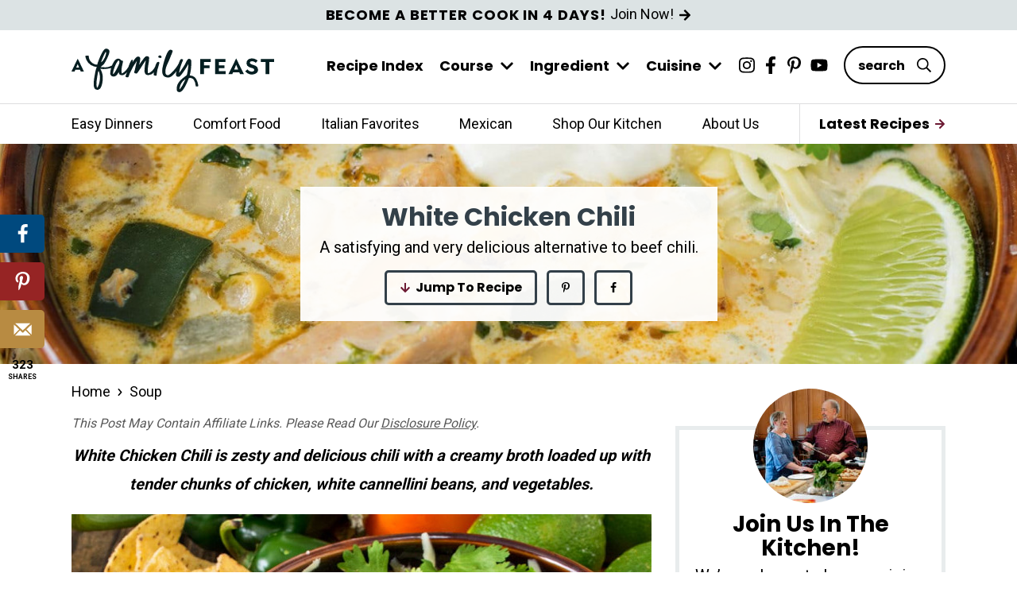

--- FILE ---
content_type: text/html; charset=UTF-8
request_url: https://www.afamilyfeast.com/white-chicken-chili/
body_size: 37134
content:
<!DOCTYPE html>
<html lang="en-US">
<head >
<meta charset="UTF-8" />
<meta name="viewport" content="width=device-width, initial-scale=1" />
<meta name='robots' content='index, follow, max-image-preview:large, max-snippet:-1, max-video-preview:-1' />
	<style>img:is([sizes="auto" i], [sizes^="auto," i]) { contain-intrinsic-size: 3000px 1500px }</style>
	<!-- Hubbub v.2.25.1 https://morehubbub.com/ -->
<meta property="og:locale" content="en_US" />
<meta property="og:type" content="article" />
<meta property="og:title" content="White Chicken Chili" />
<meta property="og:description" content="White Chicken Chili is zesty and delicious chili with a creamy broth loaded up with tender chunks of chicken, white cannellini beans, and vegetables." />
<meta property="og:url" content="https://www.afamilyfeast.com/white-chicken-chili/" />
<meta property="og:site_name" content="A Family Feast®" />
<meta property="og:updated_time" content="2025-08-08T16:16:17+00:00" />
<meta property="article:published_time" content="2022-01-19T06:00:00+00:00" />
<meta property="article:modified_time" content="2025-08-08T16:16:17+00:00" />
<meta name="twitter:card" content="summary_large_image" />
<meta name="twitter:title" content="White Chicken Chili" />
<meta name="twitter:description" content="White Chicken Chili is zesty and delicious chili with a creamy broth loaded up with tender chunks of chicken, white cannellini beans, and vegetables." />
<meta class="flipboard-article" content="White Chicken Chili is zesty and delicious chili with a creamy broth loaded up with tender chunks of chicken, white cannellini beans, and vegetables." />
<meta property="og:image" content="https://www.afamilyfeast.com/wp-content/uploads/2022/01/White-Chicken-Chili-2.jpg" />
<meta name="twitter:image" content="https://www.afamilyfeast.com/wp-content/uploads/2022/01/White-Chicken-Chili-2.jpg" />
<meta property="og:image:width" content="1000" />
<meta property="og:image:height" content="1500" />
<meta property="article:author" content="https://www.facebook.com/AFamilyFeast/" />
<meta name="twitter:creator" content="@afamilyfeast" />
<!-- Hubbub v.2.25.1 https://morehubbub.com/ -->

	<!-- This site is optimized with the Yoast SEO plugin v26.7 - https://yoast.com/wordpress/plugins/seo/ -->
	<title>White Chicken Chili - A Family Feast®</title>
<link crossorigin data-rocket-preconnect href="https://www.google-analytics.com" rel="preconnect">
<link crossorigin data-rocket-preconnect href="https://www.googletagmanager.com" rel="preconnect">
<link crossorigin data-rocket-preconnect href="https://rules.quantcount.com" rel="preconnect">
<link crossorigin data-rocket-preconnect href="https://scripts.clarity.ms" rel="preconnect">
<link crossorigin data-rocket-preconnect href="https://exchange.mediavine.com" rel="preconnect">
<link crossorigin data-rocket-preconnect href="https://scripts.mediavine.com" rel="preconnect">
<link crossorigin data-rocket-preconnect href="https://secure.quantserve.com" rel="preconnect">
<link crossorigin data-rocket-preconnect href="https://www.clarity.ms" rel="preconnect">
<link crossorigin data-rocket-preconnect href="https://securepubads.g.doubleclick.net" rel="preconnect">
<link crossorigin data-rocket-preconnect href="https://eu-us.consentmanager.net" rel="preconnect">
<link crossorigin data-rocket-preconnect href="https://eu-us-cdn.consentmanager.net" rel="preconnect">
<link crossorigin data-rocket-preconnect href="https://faves.grow.me" rel="preconnect">
<link crossorigin data-rocket-preload as="font" href="https://www.afamilyfeast.com/wp-content/themes/once-coupled-a-family-feast/assets/fonts/poppins-v19-latin-700.woff2" rel="preload"><link rel="preload" data-rocket-preload as="image" href="https://www.afamilyfeast.com/wp-content/uploads/2022/01/White-Chicken-Chili-3-1440x300.jpg" imagesrcset="https://www.afamilyfeast.com/wp-content/uploads/2022/01/White-Chicken-Chili-3-1440x300.jpg 1440w, https://www.afamilyfeast.com/wp-content/uploads/2022/01/White-Chicken-Chili-3-1280x267.jpg 1280w" imagesizes="100vw" fetchpriority="high">
	<meta name="description" content="White Chicken Chili is zesty and delicious chili with a creamy broth loaded up with tender chunks of chicken, white cannellini beans, and vegetables." />
	<link rel="canonical" href="https://www.afamilyfeast.com/white-chicken-chili/" />
	<meta name="author" content="Martha" />
	<meta name="twitter:label1" content="Written by" />
	<meta name="twitter:data1" content="Martha" />
	<meta name="twitter:label2" content="Est. reading time" />
	<meta name="twitter:data2" content="5 minutes" />
	<script type="application/ld+json" class="yoast-schema-graph">{"@context":"https://schema.org","@graph":[{"@type":"Article","@id":"https://www.afamilyfeast.com/white-chicken-chili/#article","isPartOf":{"@id":"https://www.afamilyfeast.com/white-chicken-chili/"},"author":{"name":"Martha","@id":"https://www.afamilyfeast.com/#/schema/person/7b998f76a6e29e0f6c18ed19d3bffcd1"},"headline":"White Chicken Chili","datePublished":"2022-01-19T10:00:00+00:00","dateModified":"2025-08-08T20:16:17+00:00","wordCount":685,"commentCount":0,"publisher":{"@id":"https://www.afamilyfeast.com/#organization"},"image":{"@id":"https://www.afamilyfeast.com/white-chicken-chili/#primaryimage"},"thumbnailUrl":"https://www.afamilyfeast.com/wp-content/uploads/2022/01/White-Chicken-Chili-2.jpg","keywords":["Chicken","Comfort Food","Game Day","Mexican","Video"],"articleSection":["Soup"],"inLanguage":"en-US","potentialAction":[{"@type":"CommentAction","name":"Comment","target":["https://www.afamilyfeast.com/white-chicken-chili/#respond"]}]},{"@type":"WebPage","@id":"https://www.afamilyfeast.com/white-chicken-chili/","url":"https://www.afamilyfeast.com/white-chicken-chili/","name":"White Chicken Chili - A Family Feast®","isPartOf":{"@id":"https://www.afamilyfeast.com/#website"},"primaryImageOfPage":{"@id":"https://www.afamilyfeast.com/white-chicken-chili/#primaryimage"},"image":{"@id":"https://www.afamilyfeast.com/white-chicken-chili/#primaryimage"},"thumbnailUrl":"https://www.afamilyfeast.com/wp-content/uploads/2022/01/White-Chicken-Chili-2.jpg","datePublished":"2022-01-19T10:00:00+00:00","dateModified":"2025-08-08T20:16:17+00:00","description":"White Chicken Chili is zesty and delicious chili with a creamy broth loaded up with tender chunks of chicken, white cannellini beans, and vegetables.","breadcrumb":{"@id":"https://www.afamilyfeast.com/white-chicken-chili/#breadcrumb"},"inLanguage":"en-US","potentialAction":[{"@type":"ReadAction","target":["https://www.afamilyfeast.com/white-chicken-chili/"]}]},{"@type":"ImageObject","inLanguage":"en-US","@id":"https://www.afamilyfeast.com/white-chicken-chili/#primaryimage","url":"https://www.afamilyfeast.com/wp-content/uploads/2022/01/White-Chicken-Chili-2.jpg","contentUrl":"https://www.afamilyfeast.com/wp-content/uploads/2022/01/White-Chicken-Chili-2.jpg","width":1000,"height":1500,"caption":"White Chicken Chili - A Family Feast"},{"@type":"BreadcrumbList","@id":"https://www.afamilyfeast.com/white-chicken-chili/#breadcrumb","itemListElement":[{"@type":"ListItem","position":1,"name":"Home","item":"https://www.afamilyfeast.com/"},{"@type":"ListItem","position":2,"name":"Soup","item":"https://www.afamilyfeast.com/category/soup/"},{"@type":"ListItem","position":3,"name":"White Chicken Chili"}]},{"@type":"WebSite","@id":"https://www.afamilyfeast.com/#website","url":"https://www.afamilyfeast.com/","name":"A Family Feast®","description":"Delicious Recipes for Everyday Meals and Special Occasions","publisher":{"@id":"https://www.afamilyfeast.com/#organization"},"potentialAction":[{"@type":"SearchAction","target":{"@type":"EntryPoint","urlTemplate":"https://www.afamilyfeast.com/?s={search_term_string}"},"query-input":{"@type":"PropertyValueSpecification","valueRequired":true,"valueName":"search_term_string"}}],"inLanguage":"en-US"},{"@type":"Organization","@id":"https://www.afamilyfeast.com/#organization","name":"A Family Feast","url":"https://www.afamilyfeast.com/","logo":{"@type":"ImageObject","inLanguage":"en-US","@id":"https://www.afamilyfeast.com/#/schema/logo/image/","url":"https://www.afamilyfeast.com/wp-content/uploads/2018/08/header.png","contentUrl":"https://www.afamilyfeast.com/wp-content/uploads/2018/08/header.png","width":610,"height":160,"caption":"A Family Feast"},"image":{"@id":"https://www.afamilyfeast.com/#/schema/logo/image/"},"sameAs":["https://www.facebook.com/AFamilyFeast","https://x.com/AFamilyFeast","https://instagram.com/afamilyfeast/","https://www.pinterest.com/afamilyfeast/","https://www.youtube.com/c/AFamilyFeast"]},{"@type":"Person","@id":"https://www.afamilyfeast.com/#/schema/person/7b998f76a6e29e0f6c18ed19d3bffcd1","name":"Martha","image":{"@type":"ImageObject","inLanguage":"en-US","@id":"https://www.afamilyfeast.com/#/schema/person/image/","url":"https://secure.gravatar.com/avatar/84fcc469f3bc7cd654986efcd11425d39cde8417d85a466f7753bed0200a964a?s=96&d=blank&r=g","contentUrl":"https://secure.gravatar.com/avatar/84fcc469f3bc7cd654986efcd11425d39cde8417d85a466f7753bed0200a964a?s=96&d=blank&r=g","caption":"Martha"},"description":"Martha is part of the husband-wife team that creates A Family Feast. She loves to cook and entertain for family and friends, and she believes that serving a great meal is one of the best ways to show someone that you care. Martha is a self-taught home cook, who loves to read cookbooks and try new recipes. After a decades-long career in business and online marketing, she now runs A Family Feast full-time. Her specialties are baking, desserts, vegetables and pasta dishes.","sameAs":["https://www.afamilyfeast.com/about/","https://www.facebook.com/AFamilyFeast/","https://x.com/afamilyfeast"]},{"@context":"https://schema.org/","@type":"Recipe","name":"White Chicken Chili","description":"White Chicken Chili is zesty and delicious chili with a creamy broth loaded up with tender chunks of chicken, white cannellini beans, and vegetables.","author":{"@type":"Person","name":"A Family Feast"},"keywords":"White Chicken Chili","image":["https://www.afamilyfeast.com/wp-content/uploads/2022/01/White-Chicken-Chili-3-225x225.jpg","https://www.afamilyfeast.com/wp-content/uploads/2022/01/White-Chicken-Chili-3-260x195.jpg","https://www.afamilyfeast.com/wp-content/uploads/2022/01/White-Chicken-Chili-3-320x180.jpg","https://www.afamilyfeast.com/wp-content/uploads/2022/01/White-Chicken-Chili-3.jpg"],"url":"https://www.afamilyfeast.com/white-chicken-chili/","recipeIngredient":["1 ½ to 2 pounds boneless skinless chicken thighs (start with 2 ½ pounds and trim off fat and gristle – it should give you about 1 ¾ pounds of meat)","1 ½ teaspoons kosher salt","1 teaspoon freshly ground black pepper","6 tablespoons extra virgin olive oil, divided","1 pound trimmed celery root, diced into half-inch pieces, about 2 ½ cups*","1 ½ cups yellow onion, diced","1 orange bell pepper, cut into bite sized pieces","1 poblano pepper, cut into bite sized pieces","1 medium jalapeno, seeded and diced small","1 tablespoon fresh garlic, minced","½ teaspoon dry ground coriander","1 teaspoon dry oregano","1 ½ teaspoons ground cumin","1 ½ teaspoons chili powder","1 quart chicken stock or broth (make homemade chicken stock if possible)","¼ cup fresh cilantro leaves, chopped","1 14.5-ounce can cannellini beans with liquid","1 14.5-ounce can fire roasted corn drained (use regular canned corn if you can’t find fire roasted)","1 4.25-ounce can mild diced green chilis","1 pint full fat sour cream","Additional sour cream","Shredded jack cheese","Additional cilantro leaves","Corn tortilla chips","Fresh lime wedges"],"recipeInstructions":[{"@type":"HowToStep","text":"Trim chicken thighs of all visible fat, gristle and connecting tissue. Then cut into bite sized pieces.","url":"https://www.afamilyfeast.com/white-chicken-chili/#instruction-step-1"},{"@type":"HowToStep","text":"Salt and pepper all sides of the chicken pieces.","url":"https://www.afamilyfeast.com/white-chicken-chili/#instruction-step-2"},{"@type":"HowToStep","text":"In a large Dutch oven or large soup pot over medium high heat, add two tablespoons of olive oil and once hot, sear half the chicken by cooking for a minute or so on both sides. Remove to a bowl, add two more tablespoons of oil and sear the remaining chicken, moving to the same bowl.","url":"https://www.afamilyfeast.com/white-chicken-chili/#instruction-step-3"},{"@type":"HowToStep","text":"Add the remaining olive oil, reduce to medium heat and add the celery root and stir and cook for three minutes.","url":"https://www.afamilyfeast.com/white-chicken-chili/#instruction-step-4"},{"@type":"HowToStep","text":"Add the onions and all three peppers and cook and stir for two more minutes.","url":"https://www.afamilyfeast.com/white-chicken-chili/#instruction-step-5"},{"@type":"HowToStep","text":"Add the garlic, coriander, oregano, cumin and chili powder and cook one minute.","url":"https://www.afamilyfeast.com/white-chicken-chili/#instruction-step-6"},{"@type":"HowToStep","text":"Add the stock, the cooked chicken and the cilantro and raise heat to high, scraping up any brown bits on the bottom of the pan.","url":"https://www.afamilyfeast.com/white-chicken-chili/#instruction-step-7"},{"@type":"HowToStep","text":"Once the mixture starts to boil, lower to a simmer and cook 12-15 minutes or until the vegetables are tender.","url":"https://www.afamilyfeast.com/white-chicken-chili/#instruction-step-8"},{"@type":"HowToStep","text":"Add in the cannellini beans, canned corn and the green chilies and bring back to almost a boil.","url":"https://www.afamilyfeast.com/white-chicken-chili/#instruction-step-9"},{"@type":"HowToStep","text":"Remove from heat and stir in the sour cream until it dissolves into the soup.","url":"https://www.afamilyfeast.com/white-chicken-chili/#instruction-step-10"},{"@type":"HowToStep","text":"Serve with some or all of the toppings.","url":"https://www.afamilyfeast.com/white-chicken-chili/#instruction-step-11"}],"prepTime":"PT45M","cookTime":"PT30M","totalTime":"PT1H15M","recipeYield":["8","8 servings"],"recipeCategory":"soup","cookingMethod":"simmer","recipeCuisine":"Tex-Mex","nutrition":{"servingSize":"1 bowl","calories":"488 calories","sugarContent":"10.8 g","sodiumContent":"745.6 mg","fatContent":"26 g","saturatedFatContent":"8 g","transFatContent":"0.4 g","carbohydrateContent":"37.7 g","fiberContent":"7.4 g","proteinContent":"28.9 g","cholesterolContent":"111.8 mg","@type":"nutritionInformation"},"video":{"@context":"http://schema.org","@type":"VideoObject","name":"White Chicken Chili","description":"White Chicken Chili","duration":"PT1M29S","embedUrl":"https://video.mediavine.com/videos/iYxlfFEb4.js","contentUrl":"https://mediavine-res.cloudinary.com/video/upload/t_original/v1673883359/iYxlfFEb4.mp4","thumbnailUrl":["https://mediavine-res.cloudinary.com/image/upload/s--XADzYmEk--/c_limit,f_auto,fl_lossy,h_1080,q_auto,w_1920/v1673883363/ii28jkabwgtlkfrlmsfg.jpg"],"uploadDate":"2022-03-20T14:37:50+00:00"},"datePublished":"2022-01-19","@id":"https://www.afamilyfeast.com/white-chicken-chili/#recipe","isPartOf":{"@id":"https://www.afamilyfeast.com/white-chicken-chili/#article"},"mainEntityOfPage":"https://www.afamilyfeast.com/white-chicken-chili/"}]}</script>
	<!-- / Yoast SEO plugin. -->


<link rel='dns-prefetch' href='//scripts.mediavine.com' />

<link rel="alternate" type="application/rss+xml" title="A Family Feast® &raquo; Feed" href="https://www.afamilyfeast.com/feed/" />
<link rel="alternate" type="application/rss+xml" title="A Family Feast® &raquo; Comments Feed" href="https://www.afamilyfeast.com/comments/feed/" />
<link rel="alternate" type="application/rss+xml" title="A Family Feast® &raquo; White Chicken Chili Comments Feed" href="https://www.afamilyfeast.com/white-chicken-chili/feed/" />
<link rel='stylesheet' id='a-family-feast-css' href='https://www.afamilyfeast.com/wp-content/themes/once-coupled-a-family-feast/style.css?ver=1692266823' type='text/css' media='all' />
<style id='wp-emoji-styles-inline-css' type='text/css'>

	img.wp-smiley, img.emoji {
		display: inline !important;
		border: none !important;
		box-shadow: none !important;
		height: 1em !important;
		width: 1em !important;
		margin: 0 0.07em !important;
		vertical-align: -0.1em !important;
		background: none !important;
		padding: 0 !important;
	}
</style>
<link rel='stylesheet' id='wp-block-library-css' href='https://www.afamilyfeast.com/wp-includes/css/dist/block-library/style.min.css?ver=f81bd3039fbcc01561c14017355a897d' type='text/css' media='all' />
<style id='global-styles-inline-css' type='text/css'>
:root{--wp--preset--aspect-ratio--square: 1;--wp--preset--aspect-ratio--4-3: 4/3;--wp--preset--aspect-ratio--3-4: 3/4;--wp--preset--aspect-ratio--3-2: 3/2;--wp--preset--aspect-ratio--2-3: 2/3;--wp--preset--aspect-ratio--16-9: 16/9;--wp--preset--aspect-ratio--9-16: 9/16;--wp--preset--color--black: #474747;--wp--preset--color--cyan-bluish-gray: #abb8c3;--wp--preset--color--white: #fff;--wp--preset--color--pale-pink: #f78da7;--wp--preset--color--vivid-red: #cf2e2e;--wp--preset--color--luminous-vivid-orange: #ff6900;--wp--preset--color--luminous-vivid-amber: #fcb900;--wp--preset--color--light-green-cyan: #7bdcb5;--wp--preset--color--vivid-green-cyan: #00d084;--wp--preset--color--pale-cyan-blue: #8ed1fc;--wp--preset--color--vivid-cyan-blue: #0693e3;--wp--preset--color--vivid-purple: #9b51e0;--wp--preset--color--brand-one: #2e2e2e;--wp--preset--color--brand-two: #535e50;--wp--preset--color--tan: #f8f7f2;--wp--preset--gradient--vivid-cyan-blue-to-vivid-purple: linear-gradient(135deg,rgba(6,147,227,1) 0%,rgb(155,81,224) 100%);--wp--preset--gradient--light-green-cyan-to-vivid-green-cyan: linear-gradient(135deg,rgb(122,220,180) 0%,rgb(0,208,130) 100%);--wp--preset--gradient--luminous-vivid-amber-to-luminous-vivid-orange: linear-gradient(135deg,rgba(252,185,0,1) 0%,rgba(255,105,0,1) 100%);--wp--preset--gradient--luminous-vivid-orange-to-vivid-red: linear-gradient(135deg,rgba(255,105,0,1) 0%,rgb(207,46,46) 100%);--wp--preset--gradient--very-light-gray-to-cyan-bluish-gray: linear-gradient(135deg,rgb(238,238,238) 0%,rgb(169,184,195) 100%);--wp--preset--gradient--cool-to-warm-spectrum: linear-gradient(135deg,rgb(74,234,220) 0%,rgb(151,120,209) 20%,rgb(207,42,186) 40%,rgb(238,44,130) 60%,rgb(251,105,98) 80%,rgb(254,248,76) 100%);--wp--preset--gradient--blush-light-purple: linear-gradient(135deg,rgb(255,206,236) 0%,rgb(152,150,240) 100%);--wp--preset--gradient--blush-bordeaux: linear-gradient(135deg,rgb(254,205,165) 0%,rgb(254,45,45) 50%,rgb(107,0,62) 100%);--wp--preset--gradient--luminous-dusk: linear-gradient(135deg,rgb(255,203,112) 0%,rgb(199,81,192) 50%,rgb(65,88,208) 100%);--wp--preset--gradient--pale-ocean: linear-gradient(135deg,rgb(255,245,203) 0%,rgb(182,227,212) 50%,rgb(51,167,181) 100%);--wp--preset--gradient--electric-grass: linear-gradient(135deg,rgb(202,248,128) 0%,rgb(113,206,126) 100%);--wp--preset--gradient--midnight: linear-gradient(135deg,rgb(2,3,129) 0%,rgb(40,116,252) 100%);--wp--preset--font-size--small: 18px;--wp--preset--font-size--medium: 20px;--wp--preset--font-size--large: 28px;--wp--preset--font-size--x-large: 42px;--wp--preset--font-size--tiny: 16px;--wp--preset--font-size--normal: 20px;--wp--preset--font-size--huge: 32px;--wp--preset--font-family--primary: "Source Sans Pro", sans-serif;--wp--preset--font-family--secondary: "Baskervville", serif;--wp--preset--spacing--20: 0.44rem;--wp--preset--spacing--30: 0.67rem;--wp--preset--spacing--40: 1rem;--wp--preset--spacing--50: 1.5rem;--wp--preset--spacing--60: 2.25rem;--wp--preset--spacing--70: 3.38rem;--wp--preset--spacing--80: 5.06rem;--wp--preset--shadow--natural: 6px 6px 9px rgba(0, 0, 0, 0.2);--wp--preset--shadow--deep: 12px 12px 50px rgba(0, 0, 0, 0.4);--wp--preset--shadow--sharp: 6px 6px 0px rgba(0, 0, 0, 0.2);--wp--preset--shadow--outlined: 6px 6px 0px -3px rgba(255, 255, 255, 1), 6px 6px rgba(0, 0, 0, 1);--wp--preset--shadow--crisp: 6px 6px 0px rgba(0, 0, 0, 1);}:root { --wp--style--global--content-size: 730px;--wp--style--global--wide-size: 800px; }:where(body) { margin: 0; }.wp-site-blocks > .alignleft { float: left; margin-right: 2em; }.wp-site-blocks > .alignright { float: right; margin-left: 2em; }.wp-site-blocks > .aligncenter { justify-content: center; margin-left: auto; margin-right: auto; }:where(.is-layout-flex){gap: 0.5em;}:where(.is-layout-grid){gap: 0.5em;}.is-layout-flow > .alignleft{float: left;margin-inline-start: 0;margin-inline-end: 2em;}.is-layout-flow > .alignright{float: right;margin-inline-start: 2em;margin-inline-end: 0;}.is-layout-flow > .aligncenter{margin-left: auto !important;margin-right: auto !important;}.is-layout-constrained > .alignleft{float: left;margin-inline-start: 0;margin-inline-end: 2em;}.is-layout-constrained > .alignright{float: right;margin-inline-start: 2em;margin-inline-end: 0;}.is-layout-constrained > .aligncenter{margin-left: auto !important;margin-right: auto !important;}.is-layout-constrained > :where(:not(.alignleft):not(.alignright):not(.alignfull)){max-width: var(--wp--style--global--content-size);margin-left: auto !important;margin-right: auto !important;}.is-layout-constrained > .alignwide{max-width: var(--wp--style--global--wide-size);}body .is-layout-flex{display: flex;}.is-layout-flex{flex-wrap: wrap;align-items: center;}.is-layout-flex > :is(*, div){margin: 0;}body .is-layout-grid{display: grid;}.is-layout-grid > :is(*, div){margin: 0;}body{padding-top: 0px;padding-right: 0px;padding-bottom: 0px;padding-left: 0px;}a:where(:not(.wp-element-button)){text-decoration: underline;}:root :where(.wp-element-button, .wp-block-button__link){background-color: #32373c;border-width: 0;color: #fff;font-family: inherit;font-size: inherit;line-height: inherit;padding: calc(0.667em + 2px) calc(1.333em + 2px);text-decoration: none;}.has-black-color{color: var(--wp--preset--color--black) !important;}.has-cyan-bluish-gray-color{color: var(--wp--preset--color--cyan-bluish-gray) !important;}.has-white-color{color: var(--wp--preset--color--white) !important;}.has-pale-pink-color{color: var(--wp--preset--color--pale-pink) !important;}.has-vivid-red-color{color: var(--wp--preset--color--vivid-red) !important;}.has-luminous-vivid-orange-color{color: var(--wp--preset--color--luminous-vivid-orange) !important;}.has-luminous-vivid-amber-color{color: var(--wp--preset--color--luminous-vivid-amber) !important;}.has-light-green-cyan-color{color: var(--wp--preset--color--light-green-cyan) !important;}.has-vivid-green-cyan-color{color: var(--wp--preset--color--vivid-green-cyan) !important;}.has-pale-cyan-blue-color{color: var(--wp--preset--color--pale-cyan-blue) !important;}.has-vivid-cyan-blue-color{color: var(--wp--preset--color--vivid-cyan-blue) !important;}.has-vivid-purple-color{color: var(--wp--preset--color--vivid-purple) !important;}.has-brand-one-color{color: var(--wp--preset--color--brand-one) !important;}.has-brand-two-color{color: var(--wp--preset--color--brand-two) !important;}.has-tan-color{color: var(--wp--preset--color--tan) !important;}.has-black-background-color{background-color: var(--wp--preset--color--black) !important;}.has-cyan-bluish-gray-background-color{background-color: var(--wp--preset--color--cyan-bluish-gray) !important;}.has-white-background-color{background-color: var(--wp--preset--color--white) !important;}.has-pale-pink-background-color{background-color: var(--wp--preset--color--pale-pink) !important;}.has-vivid-red-background-color{background-color: var(--wp--preset--color--vivid-red) !important;}.has-luminous-vivid-orange-background-color{background-color: var(--wp--preset--color--luminous-vivid-orange) !important;}.has-luminous-vivid-amber-background-color{background-color: var(--wp--preset--color--luminous-vivid-amber) !important;}.has-light-green-cyan-background-color{background-color: var(--wp--preset--color--light-green-cyan) !important;}.has-vivid-green-cyan-background-color{background-color: var(--wp--preset--color--vivid-green-cyan) !important;}.has-pale-cyan-blue-background-color{background-color: var(--wp--preset--color--pale-cyan-blue) !important;}.has-vivid-cyan-blue-background-color{background-color: var(--wp--preset--color--vivid-cyan-blue) !important;}.has-vivid-purple-background-color{background-color: var(--wp--preset--color--vivid-purple) !important;}.has-brand-one-background-color{background-color: var(--wp--preset--color--brand-one) !important;}.has-brand-two-background-color{background-color: var(--wp--preset--color--brand-two) !important;}.has-tan-background-color{background-color: var(--wp--preset--color--tan) !important;}.has-black-border-color{border-color: var(--wp--preset--color--black) !important;}.has-cyan-bluish-gray-border-color{border-color: var(--wp--preset--color--cyan-bluish-gray) !important;}.has-white-border-color{border-color: var(--wp--preset--color--white) !important;}.has-pale-pink-border-color{border-color: var(--wp--preset--color--pale-pink) !important;}.has-vivid-red-border-color{border-color: var(--wp--preset--color--vivid-red) !important;}.has-luminous-vivid-orange-border-color{border-color: var(--wp--preset--color--luminous-vivid-orange) !important;}.has-luminous-vivid-amber-border-color{border-color: var(--wp--preset--color--luminous-vivid-amber) !important;}.has-light-green-cyan-border-color{border-color: var(--wp--preset--color--light-green-cyan) !important;}.has-vivid-green-cyan-border-color{border-color: var(--wp--preset--color--vivid-green-cyan) !important;}.has-pale-cyan-blue-border-color{border-color: var(--wp--preset--color--pale-cyan-blue) !important;}.has-vivid-cyan-blue-border-color{border-color: var(--wp--preset--color--vivid-cyan-blue) !important;}.has-vivid-purple-border-color{border-color: var(--wp--preset--color--vivid-purple) !important;}.has-brand-one-border-color{border-color: var(--wp--preset--color--brand-one) !important;}.has-brand-two-border-color{border-color: var(--wp--preset--color--brand-two) !important;}.has-tan-border-color{border-color: var(--wp--preset--color--tan) !important;}.has-vivid-cyan-blue-to-vivid-purple-gradient-background{background: var(--wp--preset--gradient--vivid-cyan-blue-to-vivid-purple) !important;}.has-light-green-cyan-to-vivid-green-cyan-gradient-background{background: var(--wp--preset--gradient--light-green-cyan-to-vivid-green-cyan) !important;}.has-luminous-vivid-amber-to-luminous-vivid-orange-gradient-background{background: var(--wp--preset--gradient--luminous-vivid-amber-to-luminous-vivid-orange) !important;}.has-luminous-vivid-orange-to-vivid-red-gradient-background{background: var(--wp--preset--gradient--luminous-vivid-orange-to-vivid-red) !important;}.has-very-light-gray-to-cyan-bluish-gray-gradient-background{background: var(--wp--preset--gradient--very-light-gray-to-cyan-bluish-gray) !important;}.has-cool-to-warm-spectrum-gradient-background{background: var(--wp--preset--gradient--cool-to-warm-spectrum) !important;}.has-blush-light-purple-gradient-background{background: var(--wp--preset--gradient--blush-light-purple) !important;}.has-blush-bordeaux-gradient-background{background: var(--wp--preset--gradient--blush-bordeaux) !important;}.has-luminous-dusk-gradient-background{background: var(--wp--preset--gradient--luminous-dusk) !important;}.has-pale-ocean-gradient-background{background: var(--wp--preset--gradient--pale-ocean) !important;}.has-electric-grass-gradient-background{background: var(--wp--preset--gradient--electric-grass) !important;}.has-midnight-gradient-background{background: var(--wp--preset--gradient--midnight) !important;}.has-small-font-size{font-size: var(--wp--preset--font-size--small) !important;}.has-medium-font-size{font-size: var(--wp--preset--font-size--medium) !important;}.has-large-font-size{font-size: var(--wp--preset--font-size--large) !important;}.has-x-large-font-size{font-size: var(--wp--preset--font-size--x-large) !important;}.has-tiny-font-size{font-size: var(--wp--preset--font-size--tiny) !important;}.has-normal-font-size{font-size: var(--wp--preset--font-size--normal) !important;}.has-huge-font-size{font-size: var(--wp--preset--font-size--huge) !important;}.has-primary-font-family{font-family: var(--wp--preset--font-family--primary) !important;}.has-secondary-font-family{font-family: var(--wp--preset--font-family--secondary) !important;}
:where(.wp-block-post-template.is-layout-flex){gap: 1.25em;}:where(.wp-block-post-template.is-layout-grid){gap: 1.25em;}
:where(.wp-block-columns.is-layout-flex){gap: 2em;}:where(.wp-block-columns.is-layout-grid){gap: 2em;}
:root :where(.wp-block-pullquote){font-size: 1.5em;line-height: 1.6;}
</style>
<link rel='stylesheet' id='stcr-style-css' href='https://www.afamilyfeast.com/wp-content/plugins/subscribe-to-comments-reloaded/includes/css/stcr-style.css?ver=f81bd3039fbcc01561c14017355a897d' type='text/css' media='all' />
<link rel='stylesheet' id='tve_leads_forms-css' href='//www.afamilyfeast.com/wp-content/plugins/thrive-leads/editor-layouts/css/frontend.css?ver=10.6.2' type='text/css' media='all' />
<link rel='stylesheet' id='once-coupled-acf-helper-lity-css' href='https://www.afamilyfeast.com/wp-content/mu-plugins/once-coupled-acf-helper/lib/helpers/lity/assets/lity.min.css?ver=2.0.1' type='text/css' media='all' />
<link rel='stylesheet' id='once-coupled-custom-theme-critical-css' href='https://www.afamilyfeast.com/wp-content/themes/once-coupled-a-family-feast/assets/css/critical.css?ver=1692266823' type='text/css' media='all' />
<link rel='stylesheet' id='once-coupled-custom-theme-non-critical-css' href='https://www.afamilyfeast.com/wp-content/themes/once-coupled-a-family-feast/assets/css/non-critical.css?ver=1692266823' type='text/css' media='all' />
<link rel='stylesheet' id='once-coupled-custom-theme-social-icons-css' href='https://www.afamilyfeast.com/wp-content/themes/once-coupled-a-family-feast/lib/components/theme/social-icons/assets/css/social-icons.css?ver=1692266823' type='text/css' media='all' />
<link rel='stylesheet' id='once-coupled-custom-theme-custom-grow-styles-css' href='https://www.afamilyfeast.com/wp-content/themes/once-coupled-a-family-feast/lib/components/plugins/social-grow/assets/css/social-grow.css?ver=1692266823' type='text/css' media='all' />
<style id='rocket-lazyload-inline-css' type='text/css'>
.rll-youtube-player{position:relative;padding-bottom:56.23%;height:0;overflow:hidden;max-width:100%;}.rll-youtube-player:focus-within{outline: 2px solid currentColor;outline-offset: 5px;}.rll-youtube-player iframe{position:absolute;top:0;left:0;width:100%;height:100%;z-index:100;background:0 0}.rll-youtube-player img{bottom:0;display:block;left:0;margin:auto;max-width:100%;width:100%;position:absolute;right:0;top:0;border:none;height:auto;-webkit-transition:.4s all;-moz-transition:.4s all;transition:.4s all}.rll-youtube-player img:hover{-webkit-filter:brightness(75%)}.rll-youtube-player .play{height:100%;width:100%;left:0;top:0;position:absolute;background:url(https://www.afamilyfeast.com/wp-content/plugins/wp-rocket/assets/img/youtube.png) no-repeat center;background-color: transparent !important;cursor:pointer;border:none;}.wp-embed-responsive .wp-has-aspect-ratio .rll-youtube-player{position:absolute;padding-bottom:0;width:100%;height:100%;top:0;bottom:0;left:0;right:0}
</style>
<style id='tasty-recipes-before-inline-css' type='text/css'>
body{--tr-star-color:#F2B955;--tr-radius:2px}
</style>
<link rel='stylesheet' id='tasty-recipes-main-css' href='https://www.afamilyfeast.com/wp-content/plugins/tasty-recipes-lite/assets/dist/recipe.css?ver=1.1.6' type='text/css' media='all' />
<script type="text/javascript" async="async" fetchpriority="high" data-noptimize="1" data-cfasync="false" src="https://scripts.mediavine.com/tags/a-family-feast.js?ver=f81bd3039fbcc01561c14017355a897d" id="mv-script-wrapper-js"></script>
<script type="text/javascript" src="https://www.afamilyfeast.com/wp-includes/js/jquery/jquery.min.js?ver=3.7.1" id="jquery-core-js" data-rocket-defer defer></script>
<script type="text/javascript" src="https://www.afamilyfeast.com/wp-includes/js/jquery/jquery-migrate.min.js?ver=3.4.1" id="jquery-migrate-js" data-rocket-defer defer></script>
<script type="text/javascript" src="https://www.afamilyfeast.com/wp-includes/js/jquery/ui/core.min.js?ver=1.13.3" id="jquery-ui-core-js" data-rocket-defer defer></script>
<script type="text/javascript" src="https://www.afamilyfeast.com/wp-includes/js/jquery/ui/menu.min.js?ver=1.13.3" id="jquery-ui-menu-js" data-rocket-defer defer></script>
<script type="text/javascript" src="https://www.afamilyfeast.com/wp-includes/js/dist/dom-ready.min.js?ver=f77871ff7694fffea381" id="wp-dom-ready-js" data-rocket-defer defer></script>
<script type="text/javascript" src="https://www.afamilyfeast.com/wp-includes/js/dist/hooks.min.js?ver=4d63a3d491d11ffd8ac6" id="wp-hooks-js"></script>
<script type="text/javascript" src="https://www.afamilyfeast.com/wp-includes/js/dist/i18n.min.js?ver=5e580eb46a90c2b997e6" id="wp-i18n-js"></script>
<script type="text/javascript" id="wp-i18n-js-after">
/* <![CDATA[ */
wp.i18n.setLocaleData( { 'text direction\u0004ltr': [ 'ltr' ] } );
/* ]]> */
</script>
<script type="text/javascript" src="https://www.afamilyfeast.com/wp-includes/js/dist/a11y.min.js?ver=3156534cc54473497e14" id="wp-a11y-js" data-rocket-defer defer></script>
<script type="text/javascript" src="https://www.afamilyfeast.com/wp-includes/js/jquery/ui/autocomplete.min.js?ver=1.13.3" id="jquery-ui-autocomplete-js" data-rocket-defer defer></script>
<script type="text/javascript" src="https://www.afamilyfeast.com/wp-includes/js/imagesloaded.min.js?ver=5.0.0" id="imagesloaded-js" data-rocket-defer defer></script>
<script type="text/javascript" src="https://www.afamilyfeast.com/wp-includes/js/masonry.min.js?ver=4.2.2" id="masonry-js" data-rocket-defer defer></script>
<script type="text/javascript" src="https://www.afamilyfeast.com/wp-includes/js/jquery/jquery.masonry.min.js?ver=3.1.2b" id="jquery-masonry-js" data-rocket-defer defer></script>
<script type="text/javascript" id="tve_frontend-js-extra">
/* <![CDATA[ */
var tve_frontend_options = {"is_editor_page":"","page_events":[],"is_single":"1","ajaxurl":"https:\/\/www.afamilyfeast.com\/wp-admin\/admin-ajax.php","social_fb_app_id":"","dash_url":"https:\/\/www.afamilyfeast.com\/wp-content\/plugins\/thrive-leads\/thrive-dashboard","translations":{"Copy":"Copy"},"post_id":"49915","user_profile_nonce":"6cead0aa89","ip":"15.235.54.107","current_user":[],"post_title":"White Chicken Chili","post_type":"post","post_url":"https:\/\/www.afamilyfeast.com\/white-chicken-chili\/","is_lp":"","post_request_data":[],"conditional_display":{"is_tooltip_dismissed":false}};
/* ]]> */
</script>
<script type="text/javascript" src="https://www.afamilyfeast.com/wp-content/plugins/thrive-leads/tcb/editor/js/dist/modules/general.min.js?ver=10.6.2" id="tve_frontend-js" data-rocket-defer defer></script>
<link rel="https://api.w.org/" href="https://www.afamilyfeast.com/wp-json/" /><link rel="alternate" title="JSON" type="application/json" href="https://www.afamilyfeast.com/wp-json/wp/v2/posts/49915" /><link rel="EditURI" type="application/rsd+xml" title="RSD" href="https://www.afamilyfeast.com/xmlrpc.php?rsd" />

<link rel='shortlink' href='https://www.afamilyfeast.com/?p=49915' />
<link rel="alternate" title="oEmbed (JSON)" type="application/json+oembed" href="https://www.afamilyfeast.com/wp-json/oembed/1.0/embed?url=https%3A%2F%2Fwww.afamilyfeast.com%2Fwhite-chicken-chili%2F" />
<link rel="alternate" title="oEmbed (XML)" type="text/xml+oembed" href="https://www.afamilyfeast.com/wp-json/oembed/1.0/embed?url=https%3A%2F%2Fwww.afamilyfeast.com%2Fwhite-chicken-chili%2F&#038;format=xml" />
		<script type="text/javascript">
				(function(c,l,a,r,i,t,y){
					c[a]=c[a]||function(){(c[a].q=c[a].q||[]).push(arguments)};t=l.createElement(r);t.async=1;
					t.src="https://www.clarity.ms/tag/"+i+"?ref=wordpress";y=l.getElementsByTagName(r)[0];y.parentNode.insertBefore(t,y);
				})(window, document, "clarity", "script", "mthj5eyde2");
		</script>
		<meta name="hubbub-info" description="Hubbub Pro 2.25.1"><script type="text/javascript">
(function(url){
	if(/(?:Chrome\/26\.0\.1410\.63 Safari\/537\.31|WordfenceTestMonBot)/.test(navigator.userAgent)){ return; }
	var addEvent = function(evt, handler) {
		if (window.addEventListener) {
			document.addEventListener(evt, handler, false);
		} else if (window.attachEvent) {
			document.attachEvent('on' + evt, handler);
		}
	};
	var removeEvent = function(evt, handler) {
		if (window.removeEventListener) {
			document.removeEventListener(evt, handler, false);
		} else if (window.detachEvent) {
			document.detachEvent('on' + evt, handler);
		}
	};
	var evts = 'contextmenu dblclick drag dragend dragenter dragleave dragover dragstart drop keydown keypress keyup mousedown mousemove mouseout mouseover mouseup mousewheel scroll'.split(' ');
	var logHuman = function() {
		if (window.wfLogHumanRan) { return; }
		window.wfLogHumanRan = true;
		var wfscr = document.createElement('script');
		wfscr.type = 'text/javascript';
		wfscr.async = true;
		wfscr.src = url + '&r=' + Math.random();
		(document.getElementsByTagName('head')[0]||document.getElementsByTagName('body')[0]).appendChild(wfscr);
		for (var i = 0; i < evts.length; i++) {
			removeEvent(evts[i], logHuman);
		}
	};
	for (var i = 0; i < evts.length; i++) {
		addEvent(evts[i], logHuman);
	}
})('//www.afamilyfeast.com/?wordfence_lh=1&hid=9C325EE312B88D8228CAE765867AE0CB');
</script>
	<!-- Global site tag (gtag.js) - Google Analytics -->
	<script async src="https://www.googletagmanager.com/gtag/js?id=UA-35944441-1"></script>
	<script>
	  window.dataLayer = window.dataLayer || [];
	  function gtag(){dataLayer.push(arguments);}
	  gtag('js', new Date());

	  gtag('config', 'UA-35944441-1');
	</script>


	<!-- Facebook Pixel Code -->
	<script>fbeInited=!1;
	function loadFBE(){if(fbeInited)return;fbeInited=!0;console.log('load fb pix');

	!function(f,b,e,v,n,t,s){if(f.fbq)return;n=f.fbq=function(){n.callMethod?
	n.callMethod.apply(n,arguments):n.queue.push(arguments)};if(!f._fbq)f._fbq=n;
	n.push=n;n.loaded=!0;n.version='2.0';n.queue=[];t=b.createElement(e);t.async=!0;
	t.src=v;s=b.getElementsByTagName(e)[0];s.parentNode.insertBefore(t,s)}(window,
	document,'script','https://connect.facebook.net/en_US/fbevents.js');

	fbq('init', '593204124194951');
	fbq('track', "PageView")
	}
	document.addEventListener('scroll',function(){if(window.scrollY>3)loadFBE()});
	document.addEventListener('mousemove',loadFBE);
	document.addEventListener('resize',loadFBE);
	document.addEventListener('touchstart',loadFBE)</script>
	<noscript><img height="1" width="1" style="display:none"
	src="https://www.facebook.com/tr?id=593204124194951&ev=PageView&noscript=1"
	/></noscript>
	<!-- End Facebook Pixel Code -->


	<meta name="norton-safeweb-site-verification" content="t1iixmkgb-xb7ijjoizzoguj-zi7109tm3gpkkwnmsyluhnmit4rb2c7ak9xb-znjrjqwb-9nt99p088snqmjawyba7zfu-0olp8yns7y-e69g475wxqmp5kyjpf06or" />


	<meta name="pinterest-rich-pin" content="false" />


	<meta name="publc-verification" content="f11fb18982f89e1d3c27619efd991e45c4e3a8de62c37b0f4fe67449ca49af8e">

<style type="text/css" id="tve_global_variables">:root{--tcb-color-0:rgb(33, 54, 75);--tcb-color-0-h:210;--tcb-color-0-s:38%;--tcb-color-0-l:21%;--tcb-color-0-a:1;--tcb-background-author-image:url(https://secure.gravatar.com/avatar/84fcc469f3bc7cd654986efcd11425d39cde8417d85a466f7753bed0200a964a?s=256&d=blank&r=g);--tcb-background-user-image:url();--tcb-background-featured-image-thumbnail:url(https://www.afamilyfeast.com/wp-content/uploads/2022/01/White-Chicken-Chili-2.jpg);--tcb-background-custom-field-acf_secondary_featured_image:url(https://www.afamilyfeast.com/wp-content/uploads/2022/01/White-Chicken-Chili-3.jpg);}</style><style type="text/css" id="thrive-default-styles"></style><link rel="icon" href="https://www.afamilyfeast.com/wp-content/uploads/2022/04/cropped-favicon-32x32.png" sizes="32x32" />
<link rel="icon" href="https://www.afamilyfeast.com/wp-content/uploads/2022/04/cropped-favicon-192x192.png" sizes="192x192" />
<link rel="apple-touch-icon" href="https://www.afamilyfeast.com/wp-content/uploads/2022/04/cropped-favicon-180x180.png" />
<meta name="msapplication-TileImage" content="https://www.afamilyfeast.com/wp-content/uploads/2022/04/cropped-favicon-270x270.png" />
		<style type="text/css" id="wp-custom-css">
			@media only screen and (min-width: 768px) {
.tasty-recipes-ingredients .mv-ad-box{
    clear: both;
    margin-top: 20px !important;
}
}

.oc-recipe-buttons .button {
	--color-text: #fff
  --color-text_hover: #fff;
  --color-border: #334049;
  --color-bg: #334049;
  --color-bg_hover: #000;
}

.oc-recipe-buttons .button {
	padding: 13px !important;
}

/*
.tasty-recipes-comment-form .tasty-recipes-rating {
--tr-star-size: 32px !important;
--tr-star-color: $color__brand-1 !important;
}

@media screen and (min-width: 769px) {
	.tasty-recipes-comment-form .tasty-recipes-rating {
	padding-left: 20px;
	}
}
*/

/*MV Smooth Scroll Fix*/
html:focus-within {
    scroll-behavior: unset !important;
}

/*MV Grow Form Adjustment*/
#wpforms-51131 .wpforms-field-container, #wpforms-51143 .wpforms-field-container, #wpforms-51139 .wpforms-field-container {
    display: none !important;
}

.featured-content.block-feature-posts .tasty-recipes-rating.tasty-recipes-rating-solid svg {
	width: 18px;
	height: 17px;
}

.search-form {
    display: flex;
    margin-left: 20px;
    border: 2px solid #000;
    border-radius: 9999px;
    width: 128px;
    position: relative;
}

.search-form input[type="search"] {
    font-family: "Poppins", serif;
    line-height: 1;
    padding: 8px 0 8px 16px;
    min-height: 44px;
    font-size: 16px;
}

.search-form input[type="submit"] {
    text-indent: -9999px;
    min-width: calc(1em + 16px);
    min-height: 1em;
    padding: 0;
}

.search-form::after {
    content: "";
    width: 1em;
    height: 1em;
    -webkit-mask-image: url(/wp-content/themes/once-coupled-a-family-feast/assets/images/fa/regular/search.svg);
    -webkit-mask-repeat: no-repeat;
    -webkit-mask-position: center;
    mask-image: url(/wp-content/themes/once-coupled-a-family-feast/assets/images/fa/regular/search.svg);
    mask-repeat: no-repeat;
    mask-position: center;
    background-color: var(--color-icon, currentColor);
    position: absolute;
    top: calc(22px - .5em); /* assumes min height */
    right: 16px;
    pointer-events: none;
}		</style>
		<noscript><style id="rocket-lazyload-nojs-css">.rll-youtube-player, [data-lazy-src]{display:none !important;}</style></noscript><meta name="generator" content="WP Rocket 3.19.2.1" data-wpr-features="wpr_defer_js wpr_minify_js wpr_lazyload_images wpr_lazyload_iframes wpr_preconnect_external_domains wpr_auto_preload_fonts wpr_oci wpr_image_dimensions wpr_desktop" /></head>
<body class="wp-singular post-template-default single single-post postid-49915 single-format-standard wp-embed-responsive wp-theme-genesis wp-child-theme-once-coupled-a-family-feast has-grow-sidebar singular site-desktop oc-theme header-image header-full-width content-sidebar genesis-breadcrumbs-visible"><div class="site-container"><span id="top-of-page"></span><ul class="genesis-skip-link"><li><a href="#genesis-nav-primary" class="screen-reader-shortcut"> Skip to primary navigation</a></li><li><a href="#genesis-content" class="screen-reader-shortcut"> Skip to main content</a></li><li><a href="#genesis-sidebar-primary" class="screen-reader-shortcut"> Skip to primary sidebar</a></li></ul><div class="before-header"><div class="wrap">
<div class="featured-content block-cta-before-header" id="acf-helper-block_623a025aaf6ae">

	<div class="wrap">

		<div class="section-content">

	
	<h2 class="section-title">


	
		Become a Better Cook in 4 days!
	

	</h2>

<span class="more-link-container"><a href="/subscribe" target="_blank" rel="nofollow noopener" class="more-link"><div class="grow-click-to-subscribe-widget-f274c071-8cdc-44ed-a0cb-5505ce969902">Join Now!</div></a></span>
</div>
	</div>

</div>

</div></div><header class="site-header"><div class="wrap"><div class="title-area"><p class="site-title"><a href="https://www.afamilyfeast.com/">A Family Feast®</a></p><p class="site-description">Delicious Recipes for Everyday Meals and Special Occasions</p></div><nav class="nav-primary" aria-label="Main" id="genesis-nav-primary"><div class="wrap"><ul id="menu-2022-primary-menu" class="menu genesis-nav-menu limit-depth-3"><li data-depth='1' class=' menu-item menu-item-type-post_type menu-item-object-page'><a class="menu-item-title" data-depth="1" href="https://www.afamilyfeast.com/recipe-index/"><span>Recipe Index</span></a></li>
<li data-depth='1' class=' menu-item menu-item-type-custom menu-item-object-custom menu-item-has-children'><details class="sub-menu-toggle" data-depth="1" ><summary class="menu-item-title" data-depth="1"><span>Course</span></summary><ul class="sub-menu" data-depth="2"><li data-depth='2' class=' menu-item menu-item-type-taxonomy menu-item-object-category'><a class="menu-item-title" data-depth="2" href="https://www.afamilyfeast.com/category/appetizers-snacks/"><span>Appetizers & Snacks</span></a></li>
<li data-depth='2' class=' menu-item menu-item-type-taxonomy menu-item-object-category'><a class="menu-item-title" data-depth="2" href="https://www.afamilyfeast.com/category/beverage/"><span>Beverage</span></a></li>
<li data-depth='2' class=' menu-item menu-item-type-taxonomy menu-item-object-category'><a class="menu-item-title" data-depth="2" href="https://www.afamilyfeast.com/category/breakfast/"><span>Breakfast</span></a></li>
<li data-depth='2' class=' menu-item menu-item-type-taxonomy menu-item-object-category menu-item-has-children'><details class="sub-menu-toggle" data-depth="2" ><summary class="menu-item-title" data-depth="2"><span>Desserts</span></summary><ul class="sub-menu" data-depth="3"><li data-depth='3' class=' menu-item menu-item-type-taxonomy menu-item-object-category'><a class="menu-item-title" data-depth="3" href="https://www.afamilyfeast.com/category/dessert/brownies-bars/"><span>Brownies & Bars</span></a></li>
<li data-depth='3' class=' menu-item menu-item-type-taxonomy menu-item-object-category'><a class="menu-item-title" data-depth="3" href="https://www.afamilyfeast.com/category/dessert/cakes-cupcakes/"><span>Cakes & Cupcakes</span></a></li>
<li data-depth='3' class=' menu-item menu-item-type-taxonomy menu-item-object-category'><a class="menu-item-title" data-depth="3" href="https://www.afamilyfeast.com/category/dessert/cookies/"><span>Cookies</span></a></li>
<li data-depth='3' class=' menu-item menu-item-type-taxonomy menu-item-object-category'><a class="menu-item-title" data-depth="3" href="https://www.afamilyfeast.com/category/dessert/custards-mousses-puddings/"><span>Custards, Mousses, & Puddings</span></a></li>
<li data-depth='3' class=' menu-item menu-item-type-taxonomy menu-item-object-category'><a class="menu-item-title" data-depth="3" href="https://www.afamilyfeast.com/category/dessert/frozen-treats-ice-cream/"><span>Frozen Treats & Ice Cream</span></a></li>
<li data-depth='3' class=' menu-item menu-item-type-taxonomy menu-item-object-category'><a class="menu-item-title" data-depth="3" href="https://www.afamilyfeast.com/category/dessert/pies-tarts/"><span>Pies & Tarts</span></a></li>
<li data-depth='3' class=' menu-item menu-item-type-taxonomy menu-item-object-category'><a class="menu-item-title" data-depth="3" href="https://www.afamilyfeast.com/category/dessert/"><span>All Desserts</span></a></li>
</ul></details></li>
<li data-depth='2' class=' menu-item menu-item-type-taxonomy menu-item-object-category menu-item-has-children'><details class="sub-menu-toggle" data-depth="2" ><summary class="menu-item-title" data-depth="2"><span>Dressings & Sauces</span></summary><ul class="sub-menu" data-depth="3"><li data-depth='3' class=' menu-item menu-item-type-taxonomy menu-item-object-category'><a class="menu-item-title" data-depth="3" href="https://www.afamilyfeast.com/category/dressings-sauces/condiments/"><span>Condiments</span></a></li>
<li data-depth='3' class=' menu-item menu-item-type-taxonomy menu-item-object-category'><a class="menu-item-title" data-depth="3" href="https://www.afamilyfeast.com/category/dressings-sauces/dips/"><span>Dips</span></a></li>
<li data-depth='3' class=' menu-item menu-item-type-taxonomy menu-item-object-category'><a class="menu-item-title" data-depth="3" href="https://www.afamilyfeast.com/category/dressings-sauces/jams-jellies/"><span>Jams & Jellies</span></a></li>
<li data-depth='3' class=' menu-item menu-item-type-taxonomy menu-item-object-category'><a class="menu-item-title" data-depth="3" href="https://www.afamilyfeast.com/category/dressings-sauces/salad-dressing/"><span>Salad Dressing</span></a></li>
<li data-depth='3' class=' menu-item menu-item-type-taxonomy menu-item-object-category'><a class="menu-item-title" data-depth="3" href="https://www.afamilyfeast.com/category/dressings-sauces/sauces/"><span>Sauces</span></a></li>
<li data-depth='3' class=' menu-item menu-item-type-taxonomy menu-item-object-category'><a class="menu-item-title" data-depth="3" href="https://www.afamilyfeast.com/category/dressings-sauces/"><span>All Dressings & Sauces</span></a></li>
</ul></details></li>
<li data-depth='2' class=' menu-item menu-item-type-taxonomy menu-item-object-category menu-item-has-children'><details class="sub-menu-toggle" data-depth="2" ><summary class="menu-item-title" data-depth="2"><span>Entrée</span></summary><ul class="sub-menu" data-depth="3"><li data-depth='3' class=' menu-item menu-item-type-taxonomy menu-item-object-category'><a class="menu-item-title" data-depth="3" href="https://www.afamilyfeast.com/category/entree/burgers-paninis-sandwiches/"><span>Burgers, Paninis, & Sandwiches</span></a></li>
<li data-depth='3' class=' menu-item menu-item-type-taxonomy menu-item-object-category'><a class="menu-item-title" data-depth="3" href="https://www.afamilyfeast.com/category/entree/pasta/"><span>Pasta</span></a></li>
<li data-depth='3' class=' menu-item menu-item-type-taxonomy menu-item-object-category'><a class="menu-item-title" data-depth="3" href="https://www.afamilyfeast.com/category/entree/pizza/"><span>Pizza</span></a></li>
<li data-depth='3' class=' menu-item menu-item-type-taxonomy menu-item-object-category'><a class="menu-item-title" data-depth="3" href="https://www.afamilyfeast.com/category/entree/"><span>All Entrées</span></a></li>
</ul></details></li>
<li data-depth='2' class=' menu-item menu-item-type-taxonomy menu-item-object-category'><a class="menu-item-title" data-depth="2" href="https://www.afamilyfeast.com/category/salad/"><span>Salad</span></a></li>
<li data-depth='2' class=' menu-item menu-item-type-taxonomy menu-item-object-category'><a class="menu-item-title" data-depth="2" href="https://www.afamilyfeast.com/category/side-dish/"><span>Side Dish</span></a></li>
<li data-depth='2' class=' menu-item menu-item-type-taxonomy menu-item-object-category current-post-ancestor current-menu-parent current-post-parent'><a class="menu-item-title" data-depth="2" href="https://www.afamilyfeast.com/category/soup/"><span>Soup</span></a></li>
</ul></details></li>
<li data-depth='1' class=' menu-item menu-item-type-custom menu-item-object-custom menu-item-has-children'><details class="sub-menu-toggle" data-depth="1" ><summary class="menu-item-title" data-depth="1"><span>Ingredient</span></summary><ul class="sub-menu" data-depth="2"><li data-depth='2' class=' menu-item menu-item-type-taxonomy menu-item-object-post_tag'><a class="menu-item-title" data-depth="2" href="https://www.afamilyfeast.com/tag/apple/"><span>Apple</span></a></li>
<li data-depth='2' class=' menu-item menu-item-type-taxonomy menu-item-object-post_tag'><a class="menu-item-title" data-depth="2" href="https://www.afamilyfeast.com/tag/beef/"><span>Beef</span></a></li>
<li data-depth='2' class=' menu-item menu-item-type-taxonomy menu-item-object-post_tag'><a class="menu-item-title" data-depth="2" href="https://www.afamilyfeast.com/tag/chicken/"><span>Chicken</span></a></li>
<li data-depth='2' class=' menu-item menu-item-type-taxonomy menu-item-object-post_tag'><a class="menu-item-title" data-depth="2" href="https://www.afamilyfeast.com/tag/meatless/"><span>Meatless</span></a></li>
<li data-depth='2' class=' menu-item menu-item-type-taxonomy menu-item-object-post_tag'><a class="menu-item-title" data-depth="2" href="https://www.afamilyfeast.com/tag/pork/"><span>Pork</span></a></li>
<li data-depth='2' class=' menu-item menu-item-type-taxonomy menu-item-object-post_tag'><a class="menu-item-title" data-depth="2" href="https://www.afamilyfeast.com/tag/pumpkin/"><span>Pumpkin</span></a></li>
<li data-depth='2' class=' menu-item menu-item-type-taxonomy menu-item-object-post_tag'><a class="menu-item-title" data-depth="2" href="https://www.afamilyfeast.com/tag/seafood/"><span>Seafood</span></a></li>
<li data-depth='2' class=' menu-item menu-item-type-taxonomy menu-item-object-post_tag'><a class="menu-item-title" data-depth="2" href="https://www.afamilyfeast.com/tag/tomatoes/"><span>Tomatoes</span></a></li>
<li data-depth='2' class=' menu-item menu-item-type-taxonomy menu-item-object-post_tag'><a class="menu-item-title" data-depth="2" href="https://www.afamilyfeast.com/tag/turkey/"><span>Turkey</span></a></li>
<li data-depth='2' class=' menu-item menu-item-type-taxonomy menu-item-object-post_tag'><a class="menu-item-title" data-depth="2" href="https://www.afamilyfeast.com/tag/zucchini/"><span>Zucchini</span></a></li>
</ul></details></li>
<li data-depth='1' class=' menu-item menu-item-type-custom menu-item-object-custom menu-item-has-children'><details class="sub-menu-toggle" data-depth="1" ><summary class="menu-item-title" data-depth="1"><span>Cuisine</span></summary><ul class="sub-menu" data-depth="2"><li data-depth='2' class=' menu-item menu-item-type-taxonomy menu-item-object-post_tag'><a class="menu-item-title" data-depth="2" href="https://www.afamilyfeast.com/tag/asian/"><span>Asian</span></a></li>
<li data-depth='2' class=' menu-item menu-item-type-taxonomy menu-item-object-post_tag'><a class="menu-item-title" data-depth="2" href="https://www.afamilyfeast.com/tag/french/"><span>French</span></a></li>
<li data-depth='2' class=' menu-item menu-item-type-taxonomy menu-item-object-post_tag'><a class="menu-item-title" data-depth="2" href="https://www.afamilyfeast.com/tag/italian/"><span>Italian</span></a></li>
<li data-depth='2' class=' menu-item menu-item-type-taxonomy menu-item-object-post_tag'><a class="menu-item-title" data-depth="2" href="https://www.afamilyfeast.com/tag/mediterranean/"><span>Mediterranean</span></a></li>
<li data-depth='2' class=' menu-item menu-item-type-taxonomy menu-item-object-post_tag'><a class="menu-item-title" data-depth="2" href="https://www.afamilyfeast.com/tag/mexican/"><span>Mexican</span></a></li>
<li data-depth='2' class=' menu-item menu-item-type-taxonomy menu-item-object-post_tag'><a class="menu-item-title" data-depth="2" href="https://www.afamilyfeast.com/tag/new-england-classics/"><span>New England Classics</span></a></li>
<li data-depth='2' class=' menu-item menu-item-type-taxonomy menu-item-object-post_tag'><a class="menu-item-title" data-depth="2" href="https://www.afamilyfeast.com/tag/polish/"><span>Polish</span></a></li>
</ul></details></li>
</ul></div></nav><div class="header-beside header-beside-desktop"><div class="wrap">
<div class="featured-content block-social" id="acf-helper-block_623a025e27890">

	<div class="wrap">

		<div class="entries-container">

	
<div class="entry">

	<div class="entry-content">

	
	<h3 class="entry-title">


	
		<a href="https://www.instagram.com/afamilyfeast" target="_blank" rel="nofollow noopener" class="icon-social icon-instagram">

	
	<span class="screen-reader-text">Instagram</span>
	
		</a>

	

	</h3>


</div>
</div>


<div class="entry">

	<div class="entry-content">

	
	<h3 class="entry-title">


	
		<a href="https://www.facebook.com/afamilyfeast" target="_blank" rel="nofollow noopener" class="icon-social icon-facebook">

	
	<span class="screen-reader-text">Facebook</span>
	
		</a>

	

	</h3>


</div>
</div>


<div class="entry">

	<div class="entry-content">

	
	<h3 class="entry-title">


	
		<a href="https://www.pinterest.com/afamilyfeast" target="_blank" rel="nofollow noopener" class="icon-social icon-pinterest">

	
	<span class="screen-reader-text">Pinterest</span>
	
		</a>

	

	</h3>


</div>
</div>


<div class="entry">

	<div class="entry-content">

	
	<h3 class="entry-title">


	
		<a href="https://www.youtube.com/c/AFamilyFeast" target="_blank" rel="nofollow noopener" class="icon-social icon-youtube">

	
	<span class="screen-reader-text">Youtube</span>
	
		</a>

	

	</h3>


</div>
</div>


</div>

	</div>

</div>

</div></div><form class="search-form" method="get" action="https://www.afamilyfeast.com/" role="search"><label class="search-form-label screen-reader-text" for="searchform-1">Search</label><input class="search-form-input" type="search" name="s" id="searchform-1" placeholder="Search"><input class="search-form-submit" type="submit" value="Search"><meta content="https://www.afamilyfeast.com/?s={s}"><div class="search-submit-icon"></div></form><div class="header-after header-after-desktop hidden-on-mobile"><div class="wrap">
<div class="featured-content block-text-links" id="acf-helper-block_623a0016df2a3">

	<div class="wrap">

		<div class="entries-container sm-grid-2">

	
<div class="entry">

	<div class="entry-content">

	<span class="more-link-container"><a href="/tag/easy-dinners/" class="more-link">Easy Dinners</a></span>
</div>
</div>


<div class="entry">

	<div class="entry-content">

	<span class="more-link-container"><a href="/tag/comfort-food/" class="more-link">Comfort Food</a></span>
</div>
</div>


<div class="entry">

	<div class="entry-content">

	<span class="more-link-container"><a href="/tag/italian/" class="more-link">Italian Favorites</a></span>
</div>
</div>


<div class="entry">

	<div class="entry-content">

	<span class="more-link-container"><a href="/tag/mexican/" class="more-link">Mexican</a></span>
</div>
</div>


<div class="entry">

	<div class="entry-content">

	<span class="more-link-container"><a href="/shop/" class="more-link">Shop Our Kitchen</a></span>
</div>
</div>


<div class="entry">

	<div class="entry-content">

	<span class="more-link-container"><a href="/about/" class="more-link">About Us</a></span>
</div>
</div>


<div class="entry">

	<div class="entry-content">

	<span class="more-link-container"><a href="/blog/" class="more-link">Latest Recipes</a></span>
</div>
</div>


</div>

	</div>

</div>

</div></div></div></header><div class="site-inner" id="genesis-content">
<div class="archive-nav">

	<div class="wrap">

		
	<div class="section-image">

		<img fetchpriority="high" width="1440" height="300" src="https://www.afamilyfeast.com/wp-content/uploads/2022/01/White-Chicken-Chili-3-1440x300.jpg" class="attachment-placement-full-width size-placement-full-width entry-image" alt="White Chicken Chili - A Family Feast" decoding="async" srcset="https://www.afamilyfeast.com/wp-content/uploads/2022/01/White-Chicken-Chili-3-1440x300.jpg 1440w, https://www.afamilyfeast.com/wp-content/uploads/2022/01/White-Chicken-Chili-3-1280x267.jpg 1280w" sizes="100vw" />
	</div>

 
		<div class="section-content">

			<h1 class="entry-title">White Chicken Chili</h1>

	<p>A satisfying and very delicious alternative to beef chili.</p>


<div class="info-text">

	
	<div class="header-buttons">

		<a class="recipe-link recipe-link-jump" href="#tasty-recipes-49925">

	Jump to Recipe
</a>
<div  class="dpsp-shortcode-wrapper dpsp-shape-rectangular dpsp-size-medium dpsp-column-auto dpsp-no-labels dpsp-no-labels-mobile dpsp-show-on-mobile dpsp-button-style-1"><ul class="dpsp-networks-btns-wrapper dpsp-networks-btns-share dpsp-networks-btns-content dpsp-column-auto dpsp-has-button-icon-animation" style="padding:0;margin:0;list-style-type:none">
<li class="dpsp-network-list-item dpsp-network-list-item-pinterest" style="float:left">
	<button rel="nofollow noopener" data-href="#" class="dpsp-network-btn dpsp-pinterest dpsp-no-label dpsp-first dpsp-has-label-mobile" target="_blank" aria-label="Save to Pinterest" title="Save to Pinterest" style="font-size:14px;padding:0rem;max-height:40px" >	<span class="dpsp-network-icon "><span class="dpsp-network-icon-inner" ><svg version="1.1" xmlns="http://www.w3.org/2000/svg" width="32" height="32" viewBox="0 0 23 32"><path d="M0 10.656q0-1.92 0.672-3.616t1.856-2.976 2.72-2.208 3.296-1.408 3.616-0.448q2.816 0 5.248 1.184t3.936 3.456 1.504 5.12q0 1.728-0.32 3.36t-1.088 3.168-1.792 2.656-2.56 1.856-3.392 0.672q-1.216 0-2.4-0.576t-1.728-1.568q-0.16 0.704-0.48 2.016t-0.448 1.696-0.352 1.28-0.48 1.248-0.544 1.12-0.832 1.408-1.12 1.536l-0.224 0.096-0.16-0.192q-0.288-2.816-0.288-3.36 0-1.632 0.384-3.68t1.184-5.152 0.928-3.616q-0.576-1.152-0.576-3.008 0-1.504 0.928-2.784t2.368-1.312q1.088 0 1.696 0.736t0.608 1.824q0 1.184-0.768 3.392t-0.8 3.36q0 1.12 0.8 1.856t1.952 0.736q0.992 0 1.824-0.448t1.408-1.216 0.992-1.696 0.672-1.952 0.352-1.984 0.128-1.792q0-3.072-1.952-4.8t-5.12-1.728q-3.552 0-5.952 2.304t-2.4 5.856q0 0.8 0.224 1.536t0.48 1.152 0.48 0.832 0.224 0.544q0 0.48-0.256 1.28t-0.672 0.8q-0.032 0-0.288-0.032-0.928-0.288-1.632-0.992t-1.088-1.696-0.576-1.92-0.192-1.92z"></path></svg></span></span>
	</button></li>

<li class="dpsp-network-list-item dpsp-network-list-item-facebook" style="float:left">
	<a rel="nofollow noopener" href="https://www.facebook.com/sharer/sharer.php?u=https%3A%2F%2Fwww.afamilyfeast.com%2Fwhite-chicken-chili%2F&#038;t=White%20Chicken%20Chili" class="dpsp-network-btn dpsp-facebook dpsp-no-label dpsp-last dpsp-has-label-mobile" target="_blank" aria-label="Share on Facebook" title="Share on Facebook" style="font-size:14px;padding:0rem;max-height:40px" >	<span class="dpsp-network-icon "><span class="dpsp-network-icon-inner" ><svg version="1.1" xmlns="http://www.w3.org/2000/svg" width="32" height="32" viewBox="0 0 18 32"><path d="M17.12 0.224v4.704h-2.784q-1.536 0-2.080 0.64t-0.544 1.92v3.392h5.248l-0.704 5.28h-4.544v13.568h-5.472v-13.568h-4.544v-5.28h4.544v-3.904q0-3.328 1.856-5.152t4.96-1.824q2.624 0 4.064 0.224z"></path></svg></span></span>
	</a></li>
</ul></div>
	</div>

</div>

		</div>

		
	</div>

</div>

<div class="content-sidebar-wrap"><main class="content entries-container"><article class="post-49915 post type-post status-publish format-standard has-post-thumbnail category-soup tag-chicken tag-comfort-food tag-game-day tag-mexican tag-video ingredient-chicken ingredient-garlic ingredient-legumes ingredient-onions ingredient-peppers ingredient-sour-cream ingredient-vegetables mv-content-wrapper grow-content-body entry" aria-label="White Chicken Chili"><div class="entry-content single-entry-content"><div class="breadcrumb"><span><span><a class="breadcrumb-link" href="https://www.afamilyfeast.com/">Home</a></span> <span class="breadcrumb-separator"></span> <span><a class="breadcrumb-link" href="https://www.afamilyfeast.com/category/soup/">Soup</a></span></span></div><div class="block-disclosure post-disclosure">
<p class="has-tiny-font-size"><em>This post may contain affiliate links. Please read our <a href="/disclosure/">disclosure policy</a>.</em></p>
</div>
<p class="has-text-align-center"><strong><em>White Chicken Chili is zesty and delicious chili with a creamy broth loaded up with tender chunks of chicken, white cannellini beans, and vegetables.</em></strong></p>



<figure class="wp-block-image size-full"><img decoding="async" width="1000" height="1500" src="https://www.afamilyfeast.com/wp-content/uploads/2022/01/White-Chicken-Chili-2.jpg" alt="White Chicken Chili - A Family Feast" class="wp-image-49918" title="White Chicken Chili - A Family Feast" srcset="https://www.afamilyfeast.com/wp-content/uploads/2022/01/White-Chicken-Chili-2.jpg 1000w, https://www.afamilyfeast.com/wp-content/uploads/2022/01/White-Chicken-Chili-2-800x1200.jpg 800w, https://www.afamilyfeast.com/wp-content/uploads/2022/01/White-Chicken-Chili-2-467x700.jpg 467w, https://www.afamilyfeast.com/wp-content/uploads/2022/01/White-Chicken-Chili-2-768x1152.jpg 768w, https://www.afamilyfeast.com/wp-content/uploads/2022/01/White-Chicken-Chili-2-683x1024.jpg 683w, https://www.afamilyfeast.com/wp-content/uploads/2022/01/White-Chicken-Chili-2-40x60.jpg 40w, https://www.afamilyfeast.com/wp-content/uploads/2022/01/White-Chicken-Chili-2-750x1125.jpg 750w, https://www.afamilyfeast.com/wp-content/uploads/2022/01/White-Chicken-Chili-2-730x1095.jpg 730w, https://www.afamilyfeast.com/wp-content/uploads/2022/01/White-Chicken-Chili-2-150x225.jpg 150w, https://www.afamilyfeast.com/wp-content/uploads/2022/01/White-Chicken-Chili-2-200x300.jpg 200w, https://www.afamilyfeast.com/wp-content/uploads/2022/01/White-Chicken-Chili-2-400x600.jpg 400w" sizes="(min-width: 1200px) 730px, (min-width: 1080px) 650px, (min-width: 1024px) 630px, (min-width: 768px) calc(100vw - 40px), calc(100vw - 20px)" data-pin-media="https://www.afamilyfeast.com/wp-content/uploads/2022/01/White-Chicken-Chili-2.jpg"></figure>



<p class="has-text-align-center"><strong><a href="https://www.pinterest.com/pin/351421577182697890/" target="_blank" rel="noreferrer noopener">PIN THIS RECIPE NOW!</a></strong></p>



<p>Our fantastic White Chicken Chili is a crowd favorite &ndash; whether you are serving it for a weeknight meal or at a game day party.</p>



<p>It has tender chunks of cooked chicken in a light and creamy broth that is chock-full of vegetables and beans!</p>



<p>Three kinds of fresh peppers &ndash; poblano, jalapeno and bell &ndash; are combined with onions and celery root, as well as fire roasted canned corn, white cannellini beans, and green chiles to add fantastic flavors in every bite. Then we topped the chili with a splash of fresh lime juice, cilantro, and a dollop of sour cream for a creamy, citrusy note that perfectly complements the spicy heat in the chili.</p>



<h2 class="wp-block-heading">Why You&rsquo;ll Love White Chili with Chicken</h2>



<ul class="wp-block-list">
<li>It&rsquo;s a hearty meal that everyone loves.</li>



<li>This chili reheats beautifully, so you can make it ahead of time then warm through when you are ready to serve.</li>



<li>You can vary the spiciness to suit your tastes.&nbsp; As written, this White Chicken Chili has a gentle &ndash; but noticeable &ndash; heat level &ndash; but you can add more or less jalapenos to adjust the heat.</li>
</ul>



<figure class="wp-block-image size-full"><img decoding="async" width="1500" height="1000" src="data:image/svg+xml,%3Csvg%20xmlns='http://www.w3.org/2000/svg'%20viewBox='0%200%201500%201000'%3E%3C/svg%3E" alt="White Chicken Chili - A Family Feast" class="wp-image-49919" title="White Chicken Chili - A Family Feast" data-lazy-srcset="https://www.afamilyfeast.com/wp-content/uploads/2022/01/White-Chicken-Chili-3.jpg 1500w, https://www.afamilyfeast.com/wp-content/uploads/2022/01/White-Chicken-Chili-3-800x533.jpg 800w, https://www.afamilyfeast.com/wp-content/uploads/2022/01/White-Chicken-Chili-3-700x467.jpg 700w, https://www.afamilyfeast.com/wp-content/uploads/2022/01/White-Chicken-Chili-3-768x512.jpg 768w, https://www.afamilyfeast.com/wp-content/uploads/2022/01/White-Chicken-Chili-3-1024x683.jpg 1024w, https://www.afamilyfeast.com/wp-content/uploads/2022/01/White-Chicken-Chili-3-90x60.jpg 90w, https://www.afamilyfeast.com/wp-content/uploads/2022/01/White-Chicken-Chili-3-750x500.jpg 750w, https://www.afamilyfeast.com/wp-content/uploads/2022/01/White-Chicken-Chili-3-730x487.jpg 730w, https://www.afamilyfeast.com/wp-content/uploads/2022/01/White-Chicken-Chili-3-150x100.jpg 150w" data-lazy-sizes="(min-width: 1200px) 730px, (min-width: 1080px) 650px, (min-width: 1024px) 630px, (min-width: 768px) calc(100vw - 40px), calc(100vw - 20px)" data-pin-media="https://www.afamilyfeast.com/wp-content/uploads/2022/01/White-Chicken-Chili-3.jpg" data-lazy-src="https://www.afamilyfeast.com/wp-content/uploads/2022/01/White-Chicken-Chili-3.jpg"><noscript><img decoding="async" width="1500" height="1000" src="https://www.afamilyfeast.com/wp-content/uploads/2022/01/White-Chicken-Chili-3.jpg" alt="White Chicken Chili - A Family Feast" class="wp-image-49919" title="White Chicken Chili - A Family Feast" srcset="https://www.afamilyfeast.com/wp-content/uploads/2022/01/White-Chicken-Chili-3.jpg 1500w, https://www.afamilyfeast.com/wp-content/uploads/2022/01/White-Chicken-Chili-3-800x533.jpg 800w, https://www.afamilyfeast.com/wp-content/uploads/2022/01/White-Chicken-Chili-3-700x467.jpg 700w, https://www.afamilyfeast.com/wp-content/uploads/2022/01/White-Chicken-Chili-3-768x512.jpg 768w, https://www.afamilyfeast.com/wp-content/uploads/2022/01/White-Chicken-Chili-3-1024x683.jpg 1024w, https://www.afamilyfeast.com/wp-content/uploads/2022/01/White-Chicken-Chili-3-90x60.jpg 90w, https://www.afamilyfeast.com/wp-content/uploads/2022/01/White-Chicken-Chili-3-750x500.jpg 750w, https://www.afamilyfeast.com/wp-content/uploads/2022/01/White-Chicken-Chili-3-730x487.jpg 730w, https://www.afamilyfeast.com/wp-content/uploads/2022/01/White-Chicken-Chili-3-150x100.jpg 150w" sizes="(min-width: 1200px) 730px, (min-width: 1080px) 650px, (min-width: 1024px) 630px, (min-width: 768px) calc(100vw - 40px), calc(100vw - 20px)" data-pin-media="https://www.afamilyfeast.com/wp-content/uploads/2022/01/White-Chicken-Chili-3.jpg"></noscript></figure>



<h2 class="wp-block-heading">Key ingredients and Substitutions</h2>



<ul class="wp-block-list">
<li><strong>Chicken thighs</strong> &ndash; Thigh meat really makes a difference in this dish as it has more flavor than breast meat. But, if you don&rsquo;t like dark meat and want to use boneless chicken breasts, that&rsquo;s totally fine.</li>



<li><strong>Fresh vegetables</strong> &ndash; Fresh yellow onion, poblano pepper, orange bell pepper, jalapeno, celery root, fresh cilantro and fresh garlic make the bulk of this soup. If you can&rsquo;t find celery root, make up the difference with more onions and peppers.</li>



<li><strong>Canned vegetables </strong>&ndash; Canned kernel corn, canned cannellini beans and canned diced green chilies are added at the end. We used fire roasted canned corn, but regular canned corn is fine.</li>



<li><strong>Spices and herbs </strong>&ndash; Ground coriander, cumin, and chili powder plus dried oregano, salt and pepper flavor the broth.</li>



<li><strong>Chicken stock </strong>&ndash; Use <a href="https://www.afamilyfeast.com/chicken-stock/" target="_blank" rel="noreferrer noopener">homemade</a>, or chose a low-sodium boxed or canned chicken broth.</li>



<li><strong>Sour cream </strong>&ndash; Buy full-fat sour cream. This is used in the broth to give the finished chili a creamy consistency, plus more is used as a garnish on each serving.</li>



<li><strong>Toppings </strong>&ndash; Garnish the finished soup with any combination of fresh cilantro, shredded Monterey Jack cheese, lime juice, tortillas or corn chips and a dollop of sour cream.</li>
</ul>



<h2 class="wp-block-heading">Special supplies needed</h2>



<ul class="wp-block-list">
<li>Large soup pot or dutch oven</li>
</ul>



<p class="has-text-align-center"> <strong><a href="https://www.pinterest.com/pin/351421577182697890/" target="_blank" rel="noreferrer noopener">PIN THIS RECIPE NOW!</a></strong> </p>



<figure class="wp-block-image size-full"><img decoding="async" width="1000" height="1500" src="data:image/svg+xml,%3Csvg%20xmlns='http://www.w3.org/2000/svg'%20viewBox='0%200%201000%201500'%3E%3C/svg%3E" alt="White Chicken Chili - A Family Feast" class="wp-image-49917" title="White Chicken Chili - A Family Feast" data-lazy-srcset="https://www.afamilyfeast.com/wp-content/uploads/2022/01/White-Chicken-Chili-1.jpg 1000w, https://www.afamilyfeast.com/wp-content/uploads/2022/01/White-Chicken-Chili-1-800x1200.jpg 800w, https://www.afamilyfeast.com/wp-content/uploads/2022/01/White-Chicken-Chili-1-467x700.jpg 467w, https://www.afamilyfeast.com/wp-content/uploads/2022/01/White-Chicken-Chili-1-768x1152.jpg 768w, https://www.afamilyfeast.com/wp-content/uploads/2022/01/White-Chicken-Chili-1-683x1024.jpg 683w, https://www.afamilyfeast.com/wp-content/uploads/2022/01/White-Chicken-Chili-1-40x60.jpg 40w, https://www.afamilyfeast.com/wp-content/uploads/2022/01/White-Chicken-Chili-1-750x1125.jpg 750w, https://www.afamilyfeast.com/wp-content/uploads/2022/01/White-Chicken-Chili-1-730x1095.jpg 730w, https://www.afamilyfeast.com/wp-content/uploads/2022/01/White-Chicken-Chili-1-150x225.jpg 150w, https://www.afamilyfeast.com/wp-content/uploads/2022/01/White-Chicken-Chili-1-200x300.jpg 200w, https://www.afamilyfeast.com/wp-content/uploads/2022/01/White-Chicken-Chili-1-400x600.jpg 400w" data-lazy-sizes="(min-width: 1200px) 730px, (min-width: 1080px) 650px, (min-width: 1024px) 630px, (min-width: 768px) calc(100vw - 40px), calc(100vw - 20px)" data-pin-media="https://www.afamilyfeast.com/wp-content/uploads/2022/01/White-Chicken-Chili-1.jpg" data-lazy-src="https://www.afamilyfeast.com/wp-content/uploads/2022/01/White-Chicken-Chili-1.jpg"><noscript><img decoding="async" width="1000" height="1500" src="https://www.afamilyfeast.com/wp-content/uploads/2022/01/White-Chicken-Chili-1.jpg" alt="White Chicken Chili - A Family Feast" class="wp-image-49917" title="White Chicken Chili - A Family Feast" srcset="https://www.afamilyfeast.com/wp-content/uploads/2022/01/White-Chicken-Chili-1.jpg 1000w, https://www.afamilyfeast.com/wp-content/uploads/2022/01/White-Chicken-Chili-1-800x1200.jpg 800w, https://www.afamilyfeast.com/wp-content/uploads/2022/01/White-Chicken-Chili-1-467x700.jpg 467w, https://www.afamilyfeast.com/wp-content/uploads/2022/01/White-Chicken-Chili-1-768x1152.jpg 768w, https://www.afamilyfeast.com/wp-content/uploads/2022/01/White-Chicken-Chili-1-683x1024.jpg 683w, https://www.afamilyfeast.com/wp-content/uploads/2022/01/White-Chicken-Chili-1-40x60.jpg 40w, https://www.afamilyfeast.com/wp-content/uploads/2022/01/White-Chicken-Chili-1-750x1125.jpg 750w, https://www.afamilyfeast.com/wp-content/uploads/2022/01/White-Chicken-Chili-1-730x1095.jpg 730w, https://www.afamilyfeast.com/wp-content/uploads/2022/01/White-Chicken-Chili-1-150x225.jpg 150w, https://www.afamilyfeast.com/wp-content/uploads/2022/01/White-Chicken-Chili-1-200x300.jpg 200w, https://www.afamilyfeast.com/wp-content/uploads/2022/01/White-Chicken-Chili-1-400x600.jpg 400w" sizes="(min-width: 1200px) 730px, (min-width: 1080px) 650px, (min-width: 1024px) 630px, (min-width: 768px) calc(100vw - 40px), calc(100vw - 20px)" data-pin-media="https://www.afamilyfeast.com/wp-content/uploads/2022/01/White-Chicken-Chili-1.jpg"></noscript></figure>



<h2 class="wp-block-heading">How do I make White Chicken Chili?</h2>



<ol class="wp-block-list">
<li><strong>Sear</strong> seasoned chicken pieces in hot oil in your soup pot. Remove from the pan and set aside.</li>



<li><strong>Saut&eacute;</strong> fresh vegetables in the same pot with seasoning.</li>



<li><strong>Add</strong> the stock and seared chicken, then simmer until the vegetables are tender.</li>



<li><strong>Add</strong> canned vegetables and heat through.</li>



<li><strong>Stir </strong>in sour cream before serving.</li>



<li><strong>Serve </strong>with toppings.</li>
</ol>



<blockquote class="wp-block-quote is-layout-flow wp-block-quote-is-layout-flow">
<p><strong>Chef&rsquo;s Tip &ndash;</strong> Have all ingredients prepared before you start. (<a href="https://www.afamilyfeast.com/mise-en-place/" target="_blank" rel="noreferrer noopener">Read about mise en place here.</a>) Once the process begins, the soup comes together quickly.</p>
</blockquote>



<figure class="wp-block-image size-full"><img decoding="async" width="1000" height="1500" src="data:image/svg+xml,%3Csvg%20xmlns='http://www.w3.org/2000/svg'%20viewBox='0%200%201000%201500'%3E%3C/svg%3E" alt="White Chicken Chili - A Family Feast" class="wp-image-49920" data-lazy-srcset="https://www.afamilyfeast.com/wp-content/uploads/2022/01/White-Chicken-Chili-4.jpg 1000w, https://www.afamilyfeast.com/wp-content/uploads/2022/01/White-Chicken-Chili-4-800x1200.jpg 800w, https://www.afamilyfeast.com/wp-content/uploads/2022/01/White-Chicken-Chili-4-467x700.jpg 467w, https://www.afamilyfeast.com/wp-content/uploads/2022/01/White-Chicken-Chili-4-768x1152.jpg 768w, https://www.afamilyfeast.com/wp-content/uploads/2022/01/White-Chicken-Chili-4-683x1024.jpg 683w, https://www.afamilyfeast.com/wp-content/uploads/2022/01/White-Chicken-Chili-4-40x60.jpg 40w, https://www.afamilyfeast.com/wp-content/uploads/2022/01/White-Chicken-Chili-4-750x1125.jpg 750w, https://www.afamilyfeast.com/wp-content/uploads/2022/01/White-Chicken-Chili-4-730x1095.jpg 730w, https://www.afamilyfeast.com/wp-content/uploads/2022/01/White-Chicken-Chili-4-150x225.jpg 150w, https://www.afamilyfeast.com/wp-content/uploads/2022/01/White-Chicken-Chili-4-200x300.jpg 200w, https://www.afamilyfeast.com/wp-content/uploads/2022/01/White-Chicken-Chili-4-400x600.jpg 400w" data-lazy-sizes="(min-width: 1200px) 730px, (min-width: 1080px) 650px, (min-width: 1024px) 630px, (min-width: 768px) calc(100vw - 40px), calc(100vw - 20px)" data-pin-media="https://www.afamilyfeast.com/wp-content/uploads/2022/01/White-Chicken-Chili-4.jpg" data-lazy-src="https://www.afamilyfeast.com/wp-content/uploads/2022/01/White-Chicken-Chili-4.jpg"><noscript><img decoding="async" width="1000" height="1500" src="https://www.afamilyfeast.com/wp-content/uploads/2022/01/White-Chicken-Chili-4.jpg" alt="White Chicken Chili - A Family Feast" class="wp-image-49920" srcset="https://www.afamilyfeast.com/wp-content/uploads/2022/01/White-Chicken-Chili-4.jpg 1000w, https://www.afamilyfeast.com/wp-content/uploads/2022/01/White-Chicken-Chili-4-800x1200.jpg 800w, https://www.afamilyfeast.com/wp-content/uploads/2022/01/White-Chicken-Chili-4-467x700.jpg 467w, https://www.afamilyfeast.com/wp-content/uploads/2022/01/White-Chicken-Chili-4-768x1152.jpg 768w, https://www.afamilyfeast.com/wp-content/uploads/2022/01/White-Chicken-Chili-4-683x1024.jpg 683w, https://www.afamilyfeast.com/wp-content/uploads/2022/01/White-Chicken-Chili-4-40x60.jpg 40w, https://www.afamilyfeast.com/wp-content/uploads/2022/01/White-Chicken-Chili-4-750x1125.jpg 750w, https://www.afamilyfeast.com/wp-content/uploads/2022/01/White-Chicken-Chili-4-730x1095.jpg 730w, https://www.afamilyfeast.com/wp-content/uploads/2022/01/White-Chicken-Chili-4-150x225.jpg 150w, https://www.afamilyfeast.com/wp-content/uploads/2022/01/White-Chicken-Chili-4-200x300.jpg 200w, https://www.afamilyfeast.com/wp-content/uploads/2022/01/White-Chicken-Chili-4-400x600.jpg 400w" sizes="(min-width: 1200px) 730px, (min-width: 1080px) 650px, (min-width: 1024px) 630px, (min-width: 768px) calc(100vw - 40px), calc(100vw - 20px)" data-pin-media="https://www.afamilyfeast.com/wp-content/uploads/2022/01/White-Chicken-Chili-4.jpg"></noscript></figure>



<p class="has-text-align-center"> <strong><a href="https://www.pinterest.com/pin/351421577182697890/" target="_blank" rel="noreferrer noopener">PIN THIS RECIPE NOW!</a></strong> </p>



<h2 class="wp-block-heading">Frequently asked Questions</h2>



<ul class="wp-block-list">
<li><strong>Can I make White Chicken Chili ahead of time? &nbsp;</strong>Yes &ndash; in fact, we think this soup improves in flavor as it sits so feel free to make a day in advance, refrigerate and heat to serving temperature when ready.</li>



<li><strong>How do I store leftovers? &nbsp;&nbsp;</strong>Store refrigerated for up to three days.</li>



<li><strong>How do I reheat leftovers? </strong>Heat a pot on the stove or in the microwave &ndash; just be careful not to overheat the soup as the sour cream in the broth can separate.</li>



<li><strong>Can I freeze? &nbsp;</strong>If you plan to freeze this soup, wait to add the sour cream until after you thaw it. (The &nbsp;sour cream can separate after it is frozen and thawed.)</li>



<li><strong>Can I make this chili with ground chicken?</strong> Sure!</li>
</ul>



<h2 class="wp-block-heading">You might enjoy these other soup recipes:</h2>



<ul class="wp-block-list">
<li><a href="https://www.afamilyfeast.com/chicken-tortilla-soup/" target="_blank" rel="noreferrer noopener">Chicken Tortilla Soup</a></li>



<li><a href="https://www.afamilyfeast.com/glenns-sweet-spicy-slow-cooker-chili/" target="_blank" rel="noreferrer noopener">Glenn&rsquo;s Sweet &amp; Spicy Slow Cooker Chili</a></li>



<li><a href="https://www.afamilyfeast.com/chicken-mulligatawny-soup/" target="_blank" rel="noreferrer noopener">Chicken Mulligatawny Soup</a></li>



<li><a href="https://www.afamilyfeast.com/chicken-enchilada-soup/" target="_blank" rel="noreferrer noopener">Chicken Enchilada Soup</a></li>



<li><a href="https://www.afamilyfeast.com/thai-coconut-chicken-soup/" target="_blank" rel="noreferrer noopener">Thai Coconut Chicken Soup</a></li>
</ul>


<svg aria-hidden="true" style="position: absolute;width: 0;height: 0;overflow: hidden" xmlns="http://www.w3.org/2000/svg">
<defs>
<symbol viewbox="9 9 46 42" id="wpt-star-full">
<path d="m46.3 52-14.4-9.5-14.4 9.4L22 35.3 8.7 24.5l17.1-.9 6.2-16 6 16 17.2 1-13.4 10.7z"></path>
</symbol>
</defs>
</svg>
<span class="tasty-recipes-jump-target" id="tasty-recipes-49925-jump-target" style="display:block;padding-top:2px;margin-top:-2px;"></span><div id="tasty-recipes-49925" data-tr-id="49925" class="tasty-recipes tasty-recipes-49925 tasty-recipes-display tasty-recipes-has-image">
<div class="recipe-before oc-recipe-cta-before"><div class="wrap">
<p><strong>We love seeing what you made!</strong> Tag us on Instagram at <a href="https://www.instagram.com/afamilyfeast">@afamilyfeast</a> or hashtag <a href="https://www.instagram.com/explore/tags/afamilyfeast/">#afamilyfeast</a> so we can see your creations!</p>
</div></div>
<div class="oc-recipe-container">

	<header class="oc-recipe-header">

		<span class="oc-recipe-pretitle"><img width="81" height="35" decoding="async" src="data:image/svg+xml,%3Csvg%20xmlns='http://www.w3.org/2000/svg'%20viewBox='0%200%2081%2035'%3E%3C/svg%3E" alt="recipe" data-pin-media="/wp-content/themes/once-coupled-a-family-feast/assets/images/text/recipe.svg" data-lazy-src="/wp-content/themes/once-coupled-a-family-feast/assets/images/text/recipe.svg"><noscript><img width="81" height="35" decoding="async" src="/wp-content/themes/once-coupled-a-family-feast/assets/images/text/recipe.svg" alt="recipe" data-pin-media="/wp-content/themes/once-coupled-a-family-feast/assets/images/text/recipe.svg"></noscript></span>

		
			<div class="oc-recipe-image">

				<img decoding="async" width="750" height="750" src="data:image/svg+xml,%3Csvg%20xmlns='http://www.w3.org/2000/svg'%20viewBox='0%200%20750%20750'%3E%3C/svg%3E" class="attachment-placement-recipe size-placement-recipe entry-image" alt="White Chicken Chili - A Family Feast" data-pin-nopin="true" data-lazy-srcset="https://www.afamilyfeast.com/wp-content/uploads/2022/01/White-Chicken-Chili-3-750x750.jpg 750w, https://www.afamilyfeast.com/wp-content/uploads/2022/01/White-Chicken-Chili-3-262x262.jpg 262w, https://www.afamilyfeast.com/wp-content/uploads/2022/01/White-Chicken-Chili-3-208x208.jpg 208w, https://www.afamilyfeast.com/wp-content/uploads/2022/01/White-Chicken-Chili-3-158x158.jpg 158w, https://www.afamilyfeast.com/wp-content/uploads/2022/01/White-Chicken-Chili-3-144x144.jpg 144w, https://www.afamilyfeast.com/wp-content/uploads/2022/01/White-Chicken-Chili-3-108x108.jpg 108w, https://www.afamilyfeast.com/wp-content/uploads/2022/01/White-Chicken-Chili-3-102x102.jpg 102w, https://www.afamilyfeast.com/wp-content/uploads/2022/01/White-Chicken-Chili-3-84x84.jpg 84w, https://www.afamilyfeast.com/wp-content/uploads/2022/01/White-Chicken-Chili-3-78x78.jpg 78w, https://www.afamilyfeast.com/wp-content/uploads/2022/01/White-Chicken-Chili-3-101x101.jpg 101w, https://www.afamilyfeast.com/wp-content/uploads/2022/01/White-Chicken-Chili-3-350x350.jpg 350w, https://www.afamilyfeast.com/wp-content/uploads/2022/01/White-Chicken-Chili-3-96x96.jpg 96w, https://www.afamilyfeast.com/wp-content/uploads/2022/01/White-Chicken-Chili-3-450x450.jpg 450w, https://www.afamilyfeast.com/wp-content/uploads/2022/01/White-Chicken-Chili-3-225x225.jpg 225w" data-lazy-sizes="(min-width: 768px) 208px, 100vw" data-pin-media="https://www.afamilyfeast.com/wp-content/uploads/2022/01/White-Chicken-Chili-3.jpg" data-lazy-src="https://www.afamilyfeast.com/wp-content/uploads/2022/01/White-Chicken-Chili-3-750x750.jpg"><noscript><img decoding="async" width="750" height="750" src="https://www.afamilyfeast.com/wp-content/uploads/2022/01/White-Chicken-Chili-3-750x750.jpg" class="attachment-placement-recipe size-placement-recipe entry-image" alt="White Chicken Chili - A Family Feast" data-pin-nopin="true" srcset="https://www.afamilyfeast.com/wp-content/uploads/2022/01/White-Chicken-Chili-3-750x750.jpg 750w, https://www.afamilyfeast.com/wp-content/uploads/2022/01/White-Chicken-Chili-3-262x262.jpg 262w, https://www.afamilyfeast.com/wp-content/uploads/2022/01/White-Chicken-Chili-3-208x208.jpg 208w, https://www.afamilyfeast.com/wp-content/uploads/2022/01/White-Chicken-Chili-3-158x158.jpg 158w, https://www.afamilyfeast.com/wp-content/uploads/2022/01/White-Chicken-Chili-3-144x144.jpg 144w, https://www.afamilyfeast.com/wp-content/uploads/2022/01/White-Chicken-Chili-3-108x108.jpg 108w, https://www.afamilyfeast.com/wp-content/uploads/2022/01/White-Chicken-Chili-3-102x102.jpg 102w, https://www.afamilyfeast.com/wp-content/uploads/2022/01/White-Chicken-Chili-3-84x84.jpg 84w, https://www.afamilyfeast.com/wp-content/uploads/2022/01/White-Chicken-Chili-3-78x78.jpg 78w, https://www.afamilyfeast.com/wp-content/uploads/2022/01/White-Chicken-Chili-3-101x101.jpg 101w, https://www.afamilyfeast.com/wp-content/uploads/2022/01/White-Chicken-Chili-3-350x350.jpg 350w, https://www.afamilyfeast.com/wp-content/uploads/2022/01/White-Chicken-Chili-3-96x96.jpg 96w, https://www.afamilyfeast.com/wp-content/uploads/2022/01/White-Chicken-Chili-3-450x450.jpg 450w, https://www.afamilyfeast.com/wp-content/uploads/2022/01/White-Chicken-Chili-3-225x225.jpg 225w" sizes="(min-width: 768px) 208px, 100vw" data-pin-media="https://www.afamilyfeast.com/wp-content/uploads/2022/01/White-Chicken-Chili-3.jpg"></noscript>
			</div>

		
		<div class="oc-recipe-header-content">

			
			<div class="oc-recipe-rating">

				<a href="#respond">

				
					<svg aria-hidden="true" style="position: absolute;width: 0;height: 0;overflow: hidden" xmlns="http://www.w3.org/2000/svg">
<defs>
<symbol viewbox="9 9 46 42" id="wpt-star-full">
<path d="m46.3 52-14.4-9.5-14.4 9.4L22 35.3 8.7 24.5l17.1-.9 6.2-16 6 16 17.2 1-13.4 10.7z"></path>
</symbol>
</defs>
</svg>
<span class="tasty-recipes-ratings-buttons tasty-recipes-no-ratings-buttons" data-tr-default-rating="0">		<span class="tasty-recipes-rating">		<i class="checked" data-rating="5">			<span class="tasty-recipes-rating-solid" data-tr-clip="0">				<svg class="tasty-recipes-svg" width="18" height="17"><use href="#wpt-star-full"></use></svg>			</span>			<span class="tasty-recipes-screen-reader">				5 Stars			</span>		</i>	</span>		<span class="tasty-recipes-rating">		<i class="checked" data-rating="4">			<span class="tasty-recipes-rating-solid" data-tr-clip="0">				<svg class="tasty-recipes-svg" width="18" height="17"><use href="#wpt-star-full"></use></svg>			</span>			<span class="tasty-recipes-screen-reader">				4 Stars			</span>		</i>	</span>		<span class="tasty-recipes-rating">		<i class="checked" data-rating="3">			<span class="tasty-recipes-rating-solid" data-tr-clip="0">				<svg class="tasty-recipes-svg" width="18" height="17"><use href="#wpt-star-full"></use></svg>			</span>			<span class="tasty-recipes-screen-reader">				3 Stars			</span>		</i>	</span>		<span class="tasty-recipes-rating">		<i class="checked" data-rating="2">			<span class="tasty-recipes-rating-solid" data-tr-clip="0">				<svg class="tasty-recipes-svg" width="18" height="17"><use href="#wpt-star-full"></use></svg>			</span>			<span class="tasty-recipes-screen-reader">				2 Stars			</span>		</i>	</span>		<span class="tasty-recipes-rating">		<i class="checked" data-rating="1">			<span class="tasty-recipes-rating-solid" data-tr-clip="0">				<svg class="tasty-recipes-svg" width="18" height="17"><use href="#wpt-star-full"></use></svg>			</span>			<span class="tasty-recipes-screen-reader">				1 Star			</span>		</i>	</span></span>
				
				
						<span class="oc-recipe-rating-label"><span data-tasty-recipes-customization="detail-label-color.color" class="rating-label">No reviews</span></span>

				
				</a>

			</div>

			
			<h2 class="oc-recipe-title">White Chicken Chili</h2>

			
			<div class="oc-recipe-description">

				<p><em>White Chicken Chili is zesty and delicious chili with a creamy broth loaded up with tender chunks of chicken, white cannellini beans, and vegetables.</em></p>

			</div>

			
			
			<div class="oc-recipe-servings">

				
				<div class="oc-recipe-details"><span class="yield"><span class="oc-recipe-label">Yield:</span> <span data-tasty-recipes-customization="detail-value-color.color" class="tasty-recipes-yield"><span data-amount="8">8</span> servings <span class="tasty-recipes-yield-scale"><span data-amount="1">1</span>x</span></span></span></div>
				
			</div>

			
			
			<div class="oc-recipe-details-container oc-recipe-times">

				<div class="oc-recipe-details"><span class="prep-time"><span class="oc-recipe-label">Prep:</span> <span data-tasty-recipes-customization="detail-value-color.color" class="tasty-recipes-prep-time">45 minutes</span></span><span class="cook-time"><span class="oc-recipe-label">Cook:</span> <span data-tasty-recipes-customization="detail-value-color.color" class="tasty-recipes-cook-time">30 minutes</span></span><span class="total-time"><span class="oc-recipe-label">Total:</span> <span data-tasty-recipes-customization="detail-value-color.color" class="tasty-recipes-total-time">1 hour 15 minutes</span></span></div>
			</div>

			
		</div>

	</header>

	<section class="oc-recipe-content">

		
			<div class="oc-recipe-buttons">

				
				<a class="button oc-recipe-pin" data-pin-custom="true" href="https://www.pinterest.com/pin/create/button/?url=https%3A%2F%2Fwww.afamilyfeast.com%2Fwhite-chicken-chili%2F" target="_blank">
					Pin for Later				</a>

				<a class="button oc-recipe-rate" href="#respond">
					Rate Recipe				</a>

				<a class="button oc-recipe-print-button" href="https://www.afamilyfeast.com/white-chicken-chili/print/49925/" target="_blank">Print</a>
			</div>

		
		
			<div class="oc-recipe-ingredients">

				
				<div class="tasty-recipes-ingredients">

					<h3 class="oc-recipe-heading">Ingredients</h3>

					<div class="tasty-recipes-ingredients-body">

						<p data-tr-ingredient-checkbox=""><span class="tr-ingredient-checkbox-container"><input type="checkbox" name="ingredient_checkbox_696f4c45208b3" id="ingredient_checkbox_696f4c45208b3" aria-label="1 1/2 to 2 pounds boneless skinless chicken thighs (start with 2 1/2 pounds and trim off fat and gristle - it should give you about 1 3/4 pounds of meat)"><label for="ingredient_checkbox_696f4c45208b3"></label></span><span data-amount="1.5">1 1/2</span> to <span data-amount="2">2</span> pounds boneless skinless chicken thighs (start with <span data-amount="2.5">2 1/2</span> pounds and trim off fat and gristle &ndash; it should give you about <span data-amount="1.75">1 3/4</span> pounds of meat)</p>
<p data-tr-ingredient-checkbox=""><span class="tr-ingredient-checkbox-container"><input type="checkbox" name="ingredient_checkbox_696f4c45208c0" id="ingredient_checkbox_696f4c45208c0" aria-label="1 1/2 teaspoons kosher salt"><label for="ingredient_checkbox_696f4c45208c0"></label></span><span data-amount="1.5" data-unit="teaspoon">1 1/2 teaspoons</span> kosher salt</p>
<p data-tr-ingredient-checkbox=""><span class="tr-ingredient-checkbox-container"><input type="checkbox" name="ingredient_checkbox_696f4c45208c8" id="ingredient_checkbox_696f4c45208c8" aria-label="1 teaspoon freshly ground black pepper"><label for="ingredient_checkbox_696f4c45208c8"></label></span><span data-amount="1" data-unit="teaspoon">1 teaspoon</span> freshly ground black pepper</p>
<p data-tr-ingredient-checkbox=""><span class="tr-ingredient-checkbox-container"><input type="checkbox" name="ingredient_checkbox_696f4c45208cf" id="ingredient_checkbox_696f4c45208cf" aria-label="6 tablespoons extra virgin olive oil, divided"><label for="ingredient_checkbox_696f4c45208cf"></label></span><span data-amount="6" data-unit="tablespoon">6 tablespoons</span> extra virgin olive oil, divided</p>
<p data-tr-ingredient-checkbox=""><span class="tr-ingredient-checkbox-container"><input type="checkbox" name="ingredient_checkbox_696f4c45208d8" id="ingredient_checkbox_696f4c45208d8" aria-label="1 pound trimmed celery root, diced into half-inch pieces, about 2 1/2 cups*"><label for="ingredient_checkbox_696f4c45208d8"></label></span><span data-amount="1">1</span> pound trimmed celery root, diced into half-inch pieces, about <span data-amount="2.5" data-unit="cup">2 1/2 cups</span>*</p>
<p data-tr-ingredient-checkbox=""><span class="tr-ingredient-checkbox-container"><input type="checkbox" name="ingredient_checkbox_696f4c45208df" id="ingredient_checkbox_696f4c45208df" aria-label="1 1/2 cups yellow onion, diced"><label for="ingredient_checkbox_696f4c45208df"></label></span><span data-amount="1.5" data-unit="cup">1 1/2 cups</span> yellow onion, diced</p>
<p data-tr-ingredient-checkbox=""><span class="tr-ingredient-checkbox-container"><input type="checkbox" name="ingredient_checkbox_696f4c45208e6" id="ingredient_checkbox_696f4c45208e6" aria-label="1 orange bell pepper, cut into bite sized pieces"><label for="ingredient_checkbox_696f4c45208e6"></label></span><span data-amount="1">1</span> orange bell pepper, cut into bite sized pieces</p>
<p data-tr-ingredient-checkbox=""><span class="tr-ingredient-checkbox-container"><input type="checkbox" name="ingredient_checkbox_696f4c45208fa" id="ingredient_checkbox_696f4c45208fa" aria-label="1 poblano pepper, cut into bite sized pieces"><label for="ingredient_checkbox_696f4c45208fa"></label></span><span data-amount="1">1</span> poblano pepper, cut into bite sized pieces</p>
<p data-tr-ingredient-checkbox=""><span class="tr-ingredient-checkbox-container"><input type="checkbox" name="ingredient_checkbox_696f4c4520901" id="ingredient_checkbox_696f4c4520901" aria-label="1 medium jalapeno, seeded and diced small"><label for="ingredient_checkbox_696f4c4520901"></label></span><span data-amount="1">1</span> medium jalapeno, seeded and diced small</p>
<p data-tr-ingredient-checkbox=""><span class="tr-ingredient-checkbox-container"><input type="checkbox" name="ingredient_checkbox_696f4c4520908" id="ingredient_checkbox_696f4c4520908" aria-label="1 tablespoon fresh garlic, minced"><label for="ingredient_checkbox_696f4c4520908"></label></span><span data-amount="1" data-unit="tablespoon">1 tablespoon</span> fresh garlic, minced</p>
<p data-tr-ingredient-checkbox=""><span class="tr-ingredient-checkbox-container"><input type="checkbox" name="ingredient_checkbox_696f4c452090f" id="ingredient_checkbox_696f4c452090f" aria-label="1/2 teaspoon dry ground coriander"><label for="ingredient_checkbox_696f4c452090f"></label></span><span data-amount="0.5" data-unit="teaspoon">1/2 teaspoon</span> dry ground coriander</p>
<p data-tr-ingredient-checkbox=""><span class="tr-ingredient-checkbox-container"><input type="checkbox" name="ingredient_checkbox_696f4c4520916" id="ingredient_checkbox_696f4c4520916" aria-label="1 teaspoon dry oregano"><label for="ingredient_checkbox_696f4c4520916"></label></span><span data-amount="1" data-unit="teaspoon">1 teaspoon</span> dry oregano</p>
<p data-tr-ingredient-checkbox=""><span class="tr-ingredient-checkbox-container"><input type="checkbox" name="ingredient_checkbox_696f4c452091c" id="ingredient_checkbox_696f4c452091c" aria-label="1 1/2 teaspoons ground cumin"><label for="ingredient_checkbox_696f4c452091c"></label></span><span data-amount="1.5" data-unit="teaspoon">1 1/2 teaspoons</span> ground cumin</p>
<p data-tr-ingredient-checkbox=""><span class="tr-ingredient-checkbox-container"><input type="checkbox" name="ingredient_checkbox_696f4c4520923" id="ingredient_checkbox_696f4c4520923" aria-label="1 1/2 teaspoons chili powder"><label for="ingredient_checkbox_696f4c4520923"></label></span><span data-amount="1.5" data-unit="teaspoon">1 1/2 teaspoons</span> chili powder</p>
<p data-tr-ingredient-checkbox=""><span class="tr-ingredient-checkbox-container"><input type="checkbox" name="ingredient_checkbox_696f4c452092c" id="ingredient_checkbox_696f4c452092c" aria-label="1 quart chicken stock or broth (make homemade chicken stock if possible)"><label for="ingredient_checkbox_696f4c452092c"></label></span><span data-amount="1" data-unit="quart">1 quart</span> chicken stock or broth (<a href="https://www.afamilyfeast.com/chicken-stock/" target="_blank" rel="noopener">make homemade chicken stock</a> if possible)</p>
<p data-tr-ingredient-checkbox=""><span class="tr-ingredient-checkbox-container"><input type="checkbox" name="ingredient_checkbox_696f4c4520933" id="ingredient_checkbox_696f4c4520933" aria-label="1/4 cup fresh cilantro leaves, chopped"><label for="ingredient_checkbox_696f4c4520933"></label></span><span data-amount="0.25" data-unit="cup">1/4 cup</span> fresh cilantro leaves, chopped</p>
<p data-tr-ingredient-checkbox=""><span class="tr-ingredient-checkbox-container"><input type="checkbox" name="ingredient_checkbox_696f4c4520939" id="ingredient_checkbox_696f4c4520939" aria-label="1 14.5-ounce can cannellini beans with liquid"><label for="ingredient_checkbox_696f4c4520939"></label></span><span data-amount="1">1</span> 14.5-ounce can cannellini beans with liquid</p>
<p data-tr-ingredient-checkbox=""><span class="tr-ingredient-checkbox-container"><input type="checkbox" name="ingredient_checkbox_696f4c4520940" id="ingredient_checkbox_696f4c4520940" aria-label="1 14.5-ounce can fire roasted corn drained (use regular canned corn if you can&rsquo;t find fire roasted)"><label for="ingredient_checkbox_696f4c4520940"></label></span><span data-amount="1">1</span> 14.5-ounce can fire roasted corn drained (use regular canned corn if you can&rsquo;t find fire roasted)</p>
<p data-tr-ingredient-checkbox=""><span class="tr-ingredient-checkbox-container"><input type="checkbox" name="ingredient_checkbox_696f4c4520947" id="ingredient_checkbox_696f4c4520947" aria-label="1 4.25-ounce can mild diced green chilis"><label for="ingredient_checkbox_696f4c4520947"></label></span><span data-amount="1">1</span> 4.25-ounce can mild diced green chilis</p>
<p data-tr-ingredient-checkbox=""><span class="tr-ingredient-checkbox-container"><input type="checkbox" name="ingredient_checkbox_696f4c452094e" id="ingredient_checkbox_696f4c452094e" aria-label="1 pint full fat sour cream"><label for="ingredient_checkbox_696f4c452094e"></label></span><span data-amount="1" data-unit="pint">1 pint</span> full fat sour cream</p>
<p><strong>Toppings</strong></p>
<p data-tr-ingredient-checkbox=""><span class="tr-ingredient-checkbox-container"><input type="checkbox" name="ingredient_checkbox_696f4c4520954" id="ingredient_checkbox_696f4c4520954" aria-label="Additional sour cream"><label for="ingredient_checkbox_696f4c4520954"></label></span>Additional sour cream</p>
<p data-tr-ingredient-checkbox=""><span class="tr-ingredient-checkbox-container"><input type="checkbox" name="ingredient_checkbox_696f4c4520959" id="ingredient_checkbox_696f4c4520959" aria-label="Shredded jack cheese"><label for="ingredient_checkbox_696f4c4520959"></label></span>Shredded jack cheese</p>
<p data-tr-ingredient-checkbox=""><span class="tr-ingredient-checkbox-container"><input type="checkbox" name="ingredient_checkbox_696f4c452095e" id="ingredient_checkbox_696f4c452095e" aria-label="Additional cilantro leaves"><label for="ingredient_checkbox_696f4c452095e"></label></span>Additional cilantro leaves</p>
<p data-tr-ingredient-checkbox=""><span class="tr-ingredient-checkbox-container"><input type="checkbox" name="ingredient_checkbox_696f4c4520963" id="ingredient_checkbox_696f4c4520963" aria-label="Corn tortilla chips"><label for="ingredient_checkbox_696f4c4520963"></label></span>Corn tortilla chips</p>
<p data-tr-ingredient-checkbox=""><span class="tr-ingredient-checkbox-container"><input type="checkbox" name="ingredient_checkbox_696f4c4520968" id="ingredient_checkbox_696f4c4520968" aria-label="Fresh lime wedges"><label for="ingredient_checkbox_696f4c4520968"></label></span>Fresh lime wedges</p>
					</div>

					
						<div class="oc-recipe-copy-container tasty-recipes-ingredients-clipboard-container">

							<button aria-label="Copy ingredients to clipboard" class="tasty-recipes-copy-button" data-text="Copy ingredients" data-success="Copied!"><svg xmlns="http://www.w3.org/2000/svg" fill="none" viewbox="0 0 24 24" stroke="currentColor" aria-labelledby="copyIconTitle copyIconDesc">
	<title id="copyIconTitle">Copy to clipboard</title>
	<desc id="copyIconDesc">Copy to clipboard</desc>
  	<path stroke-linecap="round" stroke-linejoin="round" stroke-width="2" d="M8 7v8a2 2 0 002 2h6M8 7V5a2 2 0 012-2h4.586a1 1 0 01.707.293l4.414 4.414a1 1 0 01.293.707V15a2 2 0 01-2 2h-2M8 7H6a2 2 0 00-2 2v10a2 2 0 002 2h8a2 2 0 002-2v-2"></path>
</svg> Copy Ingredients
</button>
						</div>

					
				</div>

			</div>

		
		
			<hr>

			<div class="oc-recipe-instructions tasty-recipes-instructions">

				<div class="oc-recipe-instructions-header">

					<h3 class="oc-recipe-heading">Instructions</h3>

					
				</div>

				<ol>
<li id="instruction-step-1">Trim chicken thighs of all visible fat, gristle and connecting tissue. Then cut into bite sized pieces.</li>
<li id="instruction-step-2">Salt and pepper all sides of the chicken pieces.</li>
<li id="instruction-step-3">In a large Dutch oven or large soup pot over medium high heat, add two tablespoons of olive oil and once hot, sear half the chicken by cooking for a minute or so on both sides. Remove to a bowl, add two more tablespoons of oil and sear the remaining chicken, moving to the same bowl.</li>
<li id="instruction-step-4">Add the remaining olive oil, reduce to medium heat and add the celery root and stir and cook for three minutes.</li>
<li id="instruction-step-5">Add the onions and all three peppers and cook and stir for two more minutes.</li>
<li id="instruction-step-6">Add the garlic, coriander, oregano, cumin and chili powder and cook one minute.</li>
<li id="instruction-step-7">Add the stock, the cooked chicken and the cilantro and raise heat to high, scraping up any brown bits on the bottom of the pan.</li>
<li id="instruction-step-8">Once the mixture starts to boil, lower to a simmer and cook 12-15 minutes or until the vegetables are tender.</li>
<li id="instruction-step-9">Add in the cannellini beans, canned corn and the green chilies and bring back to almost a boil.</li>
<li id="instruction-step-10">Remove from heat and stir in the sour cream until it dissolves into the soup.</li>
<li id="instruction-step-11">Serve with some or all of the toppings.</li>
</ol>

				<div class="recipe-last-step oc-recipe-last-step"><div class="wrap">
<p><strong>Last Step!</strong> Please <a href="#respond">leave a review</a> and rating letting us know how you liked this recipe! This helps our business thrive &amp; continue providing free recipes.</p>
</div></div>
			</div>

		
		
			<div class="tasty-recipe-video-embed">

				<div class="mv-video-target mv-video-id-iYxlfFEb4" data-video-id="iYxlfFEb4"></div>
			</div>

		
		
		
				<hr>

			<div class="oc-recipe-notes">

				<h3 class="oc-recipe-heading">Notes</h3>

				<p>*If celery root is not available, make up the difference with extra peppers and onions.</p>

			</div>

		
		
			<div class="oc-recipe-nutrifox">

				<iframe loading="lazy" title="nutritional information" id="nutrifox-label-153840" src="about:blank" style="width:100%;border-width:0;" data-rocket-lazyload="fitvidscompatible" data-lazy-src="https://nutrifox.com/embed/label/153840"></iframe><noscript><iframe title="nutritional information" id="nutrifox-label-153840" src="https://nutrifox.com/embed/label/153840" style="width:100%;border-width:0;"></iframe></noscript>
			</div>

		
		
		<hr>

		<div class="oc-recipe-author">

			<div class="oc-recipe-details"><span class="author"><span class="oc-recipe-label">&copy; Author:</span> <span data-tasty-recipes-customization="detail-value-color.color" class="tasty-recipes-author-name">A Family Feast</span></span></div>
			
				<span class="cuisine">

					<strong class="tasty-recipes-label">Cuisine:</strong>
					<span data-tasty-recipes-customization="detail-value-color.color" class="tasty-recipes-cuisine">Tex-Mex</span>
				</span>

			
			
				<span class="method">

					<strong class="tasty-recipes-label">Method:</strong>
					<span data-tasty-recipes-customization="detail-value-color.color" class="tasty-recipes-method">simmer</span>
				</span>

			
		</div>

	</section>
			
	<footer class="oc-recipe-footer recipe-after oc-recipe-cta-after"><div class="wrap">
<h2 class="wp-block-heading">Did you make this?</h2>



<p>We love seeing what you made! Tag us on Instagram at <a href="https://www.instagram.com/afamilyfeast">@afamilyfeast</a> or hashtag <a href="https://www.instagram.com/explore/tags/afamilyfeast/">#afamilyfeast</a> so we can see your creations!</p>



<div class="featured-content block-social block-social-name" id="acf-helper-block_6239fffef9d82">

	<div class="wrap">

		<div class="entries-container">

	
<div class="entry">

	<div class="entry-content">

	
	<h3 class="entry-title">


	
		<a href="#respond" class="icon-svg icon-star">

	
	Rate Recipe
	
		</a>

	

	</h3>


</div>
</div>


<div class="entry">

	<div class="entry-content">

	
	<h3 class="entry-title">


	
		<a href="https://www.instagram.com/afamilyfeast" target="_blank" rel="nofollow noopener" class="icon-social icon-instagram">

	
	Tag Us on Instagram
	
		</a>

	

	</h3>


</div>
</div>


</div>

	</div>

</div>

</div></footer>
</div>


</div>


<p class="has-text-align-center"> <strong><a href="https://www.pinterest.com/pin/351421577182697890/" target="_blank" rel="noreferrer noopener">PIN THIS RECIPE NOW!</a></strong> </p>



<figure class="wp-block-gallery has-nested-images columns-4 is-cropped wp-block-gallery-2 is-layout-flex wp-block-gallery-is-layout-flex">
<figure class="wp-block-image size-large"><img decoding="async" width="683" height="1024" data-id="49924" src="data:image/svg+xml,%3Csvg%20xmlns='http://www.w3.org/2000/svg'%20viewBox='0%200%20683%201024'%3E%3C/svg%3E" alt="White Chicken Chili - A Family Feast" class="wp-image-49924" data-lazy-srcset="https://www.afamilyfeast.com/wp-content/uploads/2022/01/White-Chicken-Chili-8-683x1024.jpg 683w, https://www.afamilyfeast.com/wp-content/uploads/2022/01/White-Chicken-Chili-8-800x1200.jpg 800w, https://www.afamilyfeast.com/wp-content/uploads/2022/01/White-Chicken-Chili-8-467x700.jpg 467w, https://www.afamilyfeast.com/wp-content/uploads/2022/01/White-Chicken-Chili-8-768x1152.jpg 768w, https://www.afamilyfeast.com/wp-content/uploads/2022/01/White-Chicken-Chili-8-40x60.jpg 40w, https://www.afamilyfeast.com/wp-content/uploads/2022/01/White-Chicken-Chili-8-750x1125.jpg 750w, https://www.afamilyfeast.com/wp-content/uploads/2022/01/White-Chicken-Chili-8-730x1095.jpg 730w, https://www.afamilyfeast.com/wp-content/uploads/2022/01/White-Chicken-Chili-8-150x225.jpg 150w, https://www.afamilyfeast.com/wp-content/uploads/2022/01/White-Chicken-Chili-8-200x300.jpg 200w, https://www.afamilyfeast.com/wp-content/uploads/2022/01/White-Chicken-Chili-8-400x600.jpg 400w, https://www.afamilyfeast.com/wp-content/uploads/2022/01/White-Chicken-Chili-8.jpg 1000w" data-lazy-sizes="(min-width: 1200px) 730px, (min-width: 1080px) 650px, (min-width: 1024px) 630px, (min-width: 768px) calc(100vw - 40px), calc(100vw - 20px)" data-pin-media="https://www.afamilyfeast.com/wp-content/uploads/2022/01/White-Chicken-Chili-8.jpg" data-lazy-src="https://www.afamilyfeast.com/wp-content/uploads/2022/01/White-Chicken-Chili-8-683x1024.jpg"><noscript><img decoding="async" width="683" height="1024" data-id="49924" src="https://www.afamilyfeast.com/wp-content/uploads/2022/01/White-Chicken-Chili-8-683x1024.jpg" alt="White Chicken Chili - A Family Feast" class="wp-image-49924" srcset="https://www.afamilyfeast.com/wp-content/uploads/2022/01/White-Chicken-Chili-8-683x1024.jpg 683w, https://www.afamilyfeast.com/wp-content/uploads/2022/01/White-Chicken-Chili-8-800x1200.jpg 800w, https://www.afamilyfeast.com/wp-content/uploads/2022/01/White-Chicken-Chili-8-467x700.jpg 467w, https://www.afamilyfeast.com/wp-content/uploads/2022/01/White-Chicken-Chili-8-768x1152.jpg 768w, https://www.afamilyfeast.com/wp-content/uploads/2022/01/White-Chicken-Chili-8-40x60.jpg 40w, https://www.afamilyfeast.com/wp-content/uploads/2022/01/White-Chicken-Chili-8-750x1125.jpg 750w, https://www.afamilyfeast.com/wp-content/uploads/2022/01/White-Chicken-Chili-8-730x1095.jpg 730w, https://www.afamilyfeast.com/wp-content/uploads/2022/01/White-Chicken-Chili-8-150x225.jpg 150w, https://www.afamilyfeast.com/wp-content/uploads/2022/01/White-Chicken-Chili-8-200x300.jpg 200w, https://www.afamilyfeast.com/wp-content/uploads/2022/01/White-Chicken-Chili-8-400x600.jpg 400w, https://www.afamilyfeast.com/wp-content/uploads/2022/01/White-Chicken-Chili-8.jpg 1000w" sizes="(min-width: 1200px) 730px, (min-width: 1080px) 650px, (min-width: 1024px) 630px, (min-width: 768px) calc(100vw - 40px), calc(100vw - 20px)" data-pin-media="https://www.afamilyfeast.com/wp-content/uploads/2022/01/White-Chicken-Chili-8.jpg"></noscript></figure>



<figure class="wp-block-image size-large"><img decoding="async" width="683" height="1024" data-id="49923" src="data:image/svg+xml,%3Csvg%20xmlns='http://www.w3.org/2000/svg'%20viewBox='0%200%20683%201024'%3E%3C/svg%3E" alt="White Chicken Chili - A Family Feast" class="wp-image-49923" data-lazy-srcset="https://www.afamilyfeast.com/wp-content/uploads/2022/01/White-Chicken-Chili-7-683x1024.jpg 683w, https://www.afamilyfeast.com/wp-content/uploads/2022/01/White-Chicken-Chili-7-800x1200.jpg 800w, https://www.afamilyfeast.com/wp-content/uploads/2022/01/White-Chicken-Chili-7-467x700.jpg 467w, https://www.afamilyfeast.com/wp-content/uploads/2022/01/White-Chicken-Chili-7-768x1152.jpg 768w, https://www.afamilyfeast.com/wp-content/uploads/2022/01/White-Chicken-Chili-7-40x60.jpg 40w, https://www.afamilyfeast.com/wp-content/uploads/2022/01/White-Chicken-Chili-7-750x1125.jpg 750w, https://www.afamilyfeast.com/wp-content/uploads/2022/01/White-Chicken-Chili-7-730x1095.jpg 730w, https://www.afamilyfeast.com/wp-content/uploads/2022/01/White-Chicken-Chili-7-150x225.jpg 150w, https://www.afamilyfeast.com/wp-content/uploads/2022/01/White-Chicken-Chili-7-200x300.jpg 200w, https://www.afamilyfeast.com/wp-content/uploads/2022/01/White-Chicken-Chili-7-400x600.jpg 400w, https://www.afamilyfeast.com/wp-content/uploads/2022/01/White-Chicken-Chili-7.jpg 1000w" data-lazy-sizes="(min-width: 1200px) 730px, (min-width: 1080px) 650px, (min-width: 1024px) 630px, (min-width: 768px) calc(100vw - 40px), calc(100vw - 20px)" data-pin-media="https://www.afamilyfeast.com/wp-content/uploads/2022/01/White-Chicken-Chili-7.jpg" data-lazy-src="https://www.afamilyfeast.com/wp-content/uploads/2022/01/White-Chicken-Chili-7-683x1024.jpg"><noscript><img decoding="async" width="683" height="1024" data-id="49923" src="https://www.afamilyfeast.com/wp-content/uploads/2022/01/White-Chicken-Chili-7-683x1024.jpg" alt="White Chicken Chili - A Family Feast" class="wp-image-49923" srcset="https://www.afamilyfeast.com/wp-content/uploads/2022/01/White-Chicken-Chili-7-683x1024.jpg 683w, https://www.afamilyfeast.com/wp-content/uploads/2022/01/White-Chicken-Chili-7-800x1200.jpg 800w, https://www.afamilyfeast.com/wp-content/uploads/2022/01/White-Chicken-Chili-7-467x700.jpg 467w, https://www.afamilyfeast.com/wp-content/uploads/2022/01/White-Chicken-Chili-7-768x1152.jpg 768w, https://www.afamilyfeast.com/wp-content/uploads/2022/01/White-Chicken-Chili-7-40x60.jpg 40w, https://www.afamilyfeast.com/wp-content/uploads/2022/01/White-Chicken-Chili-7-750x1125.jpg 750w, https://www.afamilyfeast.com/wp-content/uploads/2022/01/White-Chicken-Chili-7-730x1095.jpg 730w, https://www.afamilyfeast.com/wp-content/uploads/2022/01/White-Chicken-Chili-7-150x225.jpg 150w, https://www.afamilyfeast.com/wp-content/uploads/2022/01/White-Chicken-Chili-7-200x300.jpg 200w, https://www.afamilyfeast.com/wp-content/uploads/2022/01/White-Chicken-Chili-7-400x600.jpg 400w, https://www.afamilyfeast.com/wp-content/uploads/2022/01/White-Chicken-Chili-7.jpg 1000w" sizes="(min-width: 1200px) 730px, (min-width: 1080px) 650px, (min-width: 1024px) 630px, (min-width: 768px) calc(100vw - 40px), calc(100vw - 20px)" data-pin-media="https://www.afamilyfeast.com/wp-content/uploads/2022/01/White-Chicken-Chili-7.jpg"></noscript></figure>



<figure class="wp-block-image size-large"><img decoding="async" width="683" height="1024" data-id="49922" src="data:image/svg+xml,%3Csvg%20xmlns='http://www.w3.org/2000/svg'%20viewBox='0%200%20683%201024'%3E%3C/svg%3E" alt="White Chicken Chili - A Family Feast" class="wp-image-49922" data-lazy-srcset="https://www.afamilyfeast.com/wp-content/uploads/2022/01/White-Chicken-Chili-6-683x1024.jpg 683w, https://www.afamilyfeast.com/wp-content/uploads/2022/01/White-Chicken-Chili-6-800x1200.jpg 800w, https://www.afamilyfeast.com/wp-content/uploads/2022/01/White-Chicken-Chili-6-467x700.jpg 467w, https://www.afamilyfeast.com/wp-content/uploads/2022/01/White-Chicken-Chili-6-768x1152.jpg 768w, https://www.afamilyfeast.com/wp-content/uploads/2022/01/White-Chicken-Chili-6-40x60.jpg 40w, https://www.afamilyfeast.com/wp-content/uploads/2022/01/White-Chicken-Chili-6-750x1125.jpg 750w, https://www.afamilyfeast.com/wp-content/uploads/2022/01/White-Chicken-Chili-6-730x1095.jpg 730w, https://www.afamilyfeast.com/wp-content/uploads/2022/01/White-Chicken-Chili-6-150x225.jpg 150w, https://www.afamilyfeast.com/wp-content/uploads/2022/01/White-Chicken-Chili-6-200x300.jpg 200w, https://www.afamilyfeast.com/wp-content/uploads/2022/01/White-Chicken-Chili-6-400x600.jpg 400w, https://www.afamilyfeast.com/wp-content/uploads/2022/01/White-Chicken-Chili-6.jpg 1000w" data-lazy-sizes="(min-width: 1200px) 730px, (min-width: 1080px) 650px, (min-width: 1024px) 630px, (min-width: 768px) calc(100vw - 40px), calc(100vw - 20px)" data-pin-media="https://www.afamilyfeast.com/wp-content/uploads/2022/01/White-Chicken-Chili-6.jpg" data-lazy-src="https://www.afamilyfeast.com/wp-content/uploads/2022/01/White-Chicken-Chili-6-683x1024.jpg"><noscript><img decoding="async" width="683" height="1024" data-id="49922" src="https://www.afamilyfeast.com/wp-content/uploads/2022/01/White-Chicken-Chili-6-683x1024.jpg" alt="White Chicken Chili - A Family Feast" class="wp-image-49922" srcset="https://www.afamilyfeast.com/wp-content/uploads/2022/01/White-Chicken-Chili-6-683x1024.jpg 683w, https://www.afamilyfeast.com/wp-content/uploads/2022/01/White-Chicken-Chili-6-800x1200.jpg 800w, https://www.afamilyfeast.com/wp-content/uploads/2022/01/White-Chicken-Chili-6-467x700.jpg 467w, https://www.afamilyfeast.com/wp-content/uploads/2022/01/White-Chicken-Chili-6-768x1152.jpg 768w, https://www.afamilyfeast.com/wp-content/uploads/2022/01/White-Chicken-Chili-6-40x60.jpg 40w, https://www.afamilyfeast.com/wp-content/uploads/2022/01/White-Chicken-Chili-6-750x1125.jpg 750w, https://www.afamilyfeast.com/wp-content/uploads/2022/01/White-Chicken-Chili-6-730x1095.jpg 730w, https://www.afamilyfeast.com/wp-content/uploads/2022/01/White-Chicken-Chili-6-150x225.jpg 150w, https://www.afamilyfeast.com/wp-content/uploads/2022/01/White-Chicken-Chili-6-200x300.jpg 200w, https://www.afamilyfeast.com/wp-content/uploads/2022/01/White-Chicken-Chili-6-400x600.jpg 400w, https://www.afamilyfeast.com/wp-content/uploads/2022/01/White-Chicken-Chili-6.jpg 1000w" sizes="(min-width: 1200px) 730px, (min-width: 1080px) 650px, (min-width: 1024px) 630px, (min-width: 768px) calc(100vw - 40px), calc(100vw - 20px)" data-pin-media="https://www.afamilyfeast.com/wp-content/uploads/2022/01/White-Chicken-Chili-6.jpg"></noscript></figure>



<figure class="wp-block-image size-large"><img decoding="async" width="683" height="1024" data-id="49921" src="data:image/svg+xml,%3Csvg%20xmlns='http://www.w3.org/2000/svg'%20viewBox='0%200%20683%201024'%3E%3C/svg%3E" alt="White Chicken Chili - A Family Feast" class="wp-image-49921" data-lazy-srcset="https://www.afamilyfeast.com/wp-content/uploads/2022/01/White-Chicken-Chili-5-683x1024.jpg 683w, https://www.afamilyfeast.com/wp-content/uploads/2022/01/White-Chicken-Chili-5-800x1200.jpg 800w, https://www.afamilyfeast.com/wp-content/uploads/2022/01/White-Chicken-Chili-5-467x700.jpg 467w, https://www.afamilyfeast.com/wp-content/uploads/2022/01/White-Chicken-Chili-5-768x1152.jpg 768w, https://www.afamilyfeast.com/wp-content/uploads/2022/01/White-Chicken-Chili-5-40x60.jpg 40w, https://www.afamilyfeast.com/wp-content/uploads/2022/01/White-Chicken-Chili-5-750x1125.jpg 750w, https://www.afamilyfeast.com/wp-content/uploads/2022/01/White-Chicken-Chili-5-730x1095.jpg 730w, https://www.afamilyfeast.com/wp-content/uploads/2022/01/White-Chicken-Chili-5-150x225.jpg 150w, https://www.afamilyfeast.com/wp-content/uploads/2022/01/White-Chicken-Chili-5-200x300.jpg 200w, https://www.afamilyfeast.com/wp-content/uploads/2022/01/White-Chicken-Chili-5-400x600.jpg 400w, https://www.afamilyfeast.com/wp-content/uploads/2022/01/White-Chicken-Chili-5.jpg 1000w" data-lazy-sizes="(min-width: 1200px) 730px, (min-width: 1080px) 650px, (min-width: 1024px) 630px, (min-width: 768px) calc(100vw - 40px), calc(100vw - 20px)" data-pin-media="https://www.afamilyfeast.com/wp-content/uploads/2022/01/White-Chicken-Chili-5.jpg" data-lazy-src="https://www.afamilyfeast.com/wp-content/uploads/2022/01/White-Chicken-Chili-5-683x1024.jpg"><noscript><img decoding="async" width="683" height="1024" data-id="49921" src="https://www.afamilyfeast.com/wp-content/uploads/2022/01/White-Chicken-Chili-5-683x1024.jpg" alt="White Chicken Chili - A Family Feast" class="wp-image-49921" srcset="https://www.afamilyfeast.com/wp-content/uploads/2022/01/White-Chicken-Chili-5-683x1024.jpg 683w, https://www.afamilyfeast.com/wp-content/uploads/2022/01/White-Chicken-Chili-5-800x1200.jpg 800w, https://www.afamilyfeast.com/wp-content/uploads/2022/01/White-Chicken-Chili-5-467x700.jpg 467w, https://www.afamilyfeast.com/wp-content/uploads/2022/01/White-Chicken-Chili-5-768x1152.jpg 768w, https://www.afamilyfeast.com/wp-content/uploads/2022/01/White-Chicken-Chili-5-40x60.jpg 40w, https://www.afamilyfeast.com/wp-content/uploads/2022/01/White-Chicken-Chili-5-750x1125.jpg 750w, https://www.afamilyfeast.com/wp-content/uploads/2022/01/White-Chicken-Chili-5-730x1095.jpg 730w, https://www.afamilyfeast.com/wp-content/uploads/2022/01/White-Chicken-Chili-5-150x225.jpg 150w, https://www.afamilyfeast.com/wp-content/uploads/2022/01/White-Chicken-Chili-5-200x300.jpg 200w, https://www.afamilyfeast.com/wp-content/uploads/2022/01/White-Chicken-Chili-5-400x600.jpg 400w, https://www.afamilyfeast.com/wp-content/uploads/2022/01/White-Chicken-Chili-5.jpg 1000w" sizes="(min-width: 1200px) 730px, (min-width: 1080px) 650px, (min-width: 1024px) 630px, (min-width: 768px) calc(100vw - 40px), calc(100vw - 20px)" data-pin-media="https://www.afamilyfeast.com/wp-content/uploads/2022/01/White-Chicken-Chili-5.jpg"></noscript></figure>
</figure>
<span id="tve_leads_end_content" style="display: block; visibility: hidden; border: 1px solid transparent;"></span></div><div id="dpsp-content-bottom" class="dpsp-content-wrapper dpsp-shape-rectangular dpsp-size-medium dpsp-no-labels-mobile dpsp-show-on-mobile dpsp-show-total-share-count dpsp-show-total-share-count-before dpsp-button-style-1" style="min-height:40px;position:relative">
	
<div class="dpsp-total-share-wrapper" style="position:absolute;left:0">
	<span class="dpsp-icon-total-share"></span>
	<span class="dpsp-total-share-count">323</span>
	<span>shares</span>
</div>
<ul class="dpsp-networks-btns-wrapper dpsp-networks-btns-share dpsp-networks-btns-content dpsp-column-auto dpsp-has-button-icon-animation" style="padding:0;margin:0;list-style-type:none">
<li class="dpsp-network-list-item dpsp-network-list-item-facebook" style="float:left">
	<a rel="nofollow noopener" href="https://www.facebook.com/sharer/sharer.php?u=https%3A%2F%2Fwww.afamilyfeast.com%2Fwhite-chicken-chili%2F&#038;t=White%20Chicken%20Chili" class="dpsp-network-btn dpsp-facebook dpsp-first dpsp-has-label dpsp-has-label-mobile" target="_blank" aria-label="Share on Facebook" title="Share on Facebook" style="font-size:14px;padding:0rem;max-height:40px">	<span class="dpsp-network-icon "><span class="dpsp-network-icon-inner"></span></span>
	<span class="dpsp-network-label dpsp-network-hide-label-mobile">Share</span></a></li>

<li class="dpsp-network-list-item dpsp-network-list-item-pinterest" style="float:left">
	<button data-href="#" class="dpsp-network-btn dpsp-pinterest dpsp-has-label dpsp-has-label-mobile" aria-label="Save to Pinterest" title="Save to Pinterest" style="font-size:14px;padding:0rem;max-height:40px">	<span class="dpsp-network-icon "><span class="dpsp-network-icon-inner"></span></span>
	<span class="dpsp-network-label dpsp-network-hide-label-mobile">Pin</span></button></li>

<li class="dpsp-network-list-item dpsp-network-list-item-email" style="float:left">
	<a rel="nofollow noopener" href="/cdn-cgi/l/email-protection#[base64]" class="dpsp-network-btn dpsp-email dpsp-last dpsp-has-label dpsp-has-label-mobile" target="_blank" aria-label="Send over email" title="Send over email" style="font-size:14px;padding:0rem;max-height:40px">	<span class="dpsp-network-icon "><span class="dpsp-network-icon-inner"></span></span>
	<span class="dpsp-network-label dpsp-network-hide-label-mobile">Email</span></a></li>
</ul></div>
</article><section class="author-box"><img alt='' src="data:image/svg+xml,%3Csvg%20xmlns='http://www.w3.org/2000/svg'%20viewBox='0%200%20150%20150'%3E%3C/svg%3E" data-lazy-srcset='https://secure.gravatar.com/avatar/84fcc469f3bc7cd654986efcd11425d39cde8417d85a466f7753bed0200a964a?s=300&#038;d=blank&#038;r=g 2x' class='avatar avatar-150 photo' height='150' width='150' decoding='async' data-lazy-src="https://secure.gravatar.com/avatar/84fcc469f3bc7cd654986efcd11425d39cde8417d85a466f7753bed0200a964a?s=150&#038;d=blank&#038;r=g"/><noscript><img alt='' src='https://secure.gravatar.com/avatar/84fcc469f3bc7cd654986efcd11425d39cde8417d85a466f7753bed0200a964a?s=150&#038;d=blank&#038;r=g' srcset='https://secure.gravatar.com/avatar/84fcc469f3bc7cd654986efcd11425d39cde8417d85a466f7753bed0200a964a?s=300&#038;d=blank&#038;r=g 2x' class='avatar avatar-150 photo' height='150' width='150' decoding='async'/></noscript><h4 class="author-box-title"><span itemprop="name">Martha</span></h4><div class="author-box-content" itemprop="description"><p>Martha is part of the husband-wife team that creates A Family Feast. She loves to cook and entertain for family and friends, and she believes that serving a great meal is one of the best ways to show someone that you care. Martha is a self-taught home cook, who loves to read cookbooks and try new recipes. After a decades-long career in business and online marketing, she now runs A Family Feast full-time. Her specialties are baking, desserts, vegetables and pasta dishes.</p>
<span class="more-link-container"><a class="more-link" href="https://www.afamilyfeast.com/about/">Read more...</a></span></div></section><div class="after-entry-additions">

	
		<span class="entry-date"><strong>Updated:</strong> 8/8/25</span>

	
</div><h2 class="screen-reader-text">Reader Interactions</h2>	<div id="respond" class="comment-respond">
		<h3 id="reply-title" class="comment-reply-title">Leave a Comment <small><a rel="nofollow" id="cancel-comment-reply-link" href="/white-chicken-chili/#respond" style="display:none;">Cancel reply</a></small></h3><form action="https://www.afamilyfeast.com/wp-comments-post.php" method="post" id="commentform" class="comment-form"><p class="comment-notes">Have a question? Submit your question or comment below.</p>		<fieldset class="tasty-recipes-ratings tasty-recipes-comment-form">
			<legend>Recipe rating</legend>
			<span class="tasty-recipes-ratings-buttons "	data-tr-default-rating="0"	>		<input		aria-label="Rate this recipe 5 stars"		type="radio"		name="tasty-recipes-rating"		class="tasty-recipes-rating"		id="tasty_recipes_rating_input_696f4c45276f1"		value="5">		<span class="tasty-recipes-rating" >		<i class="checked" data-rating="5">			<span class="tasty-recipes-rating-solid" data-tr-clip="0">				<svg class="tasty-recipes-svg" width="18" height="17"><use href="#wpt-star-full" /></svg>			</span>			<span class="tasty-recipes-screen-reader">				5 Stars			</span>		</i>	</span>		<input		aria-label="Rate this recipe 4 stars"		type="radio"		name="tasty-recipes-rating"		class="tasty-recipes-rating"		id="tasty_recipes_rating_input_696f4c4527743"		value="4">		<span class="tasty-recipes-rating" >		<i class="checked" data-rating="4">			<span class="tasty-recipes-rating-solid" data-tr-clip="0">				<svg class="tasty-recipes-svg" width="18" height="17"><use href="#wpt-star-full" /></svg>			</span>			<span class="tasty-recipes-screen-reader">				4 Stars			</span>		</i>	</span>		<input		aria-label="Rate this recipe 3 stars"		type="radio"		name="tasty-recipes-rating"		class="tasty-recipes-rating"		id="tasty_recipes_rating_input_696f4c4527781"		value="3">		<span class="tasty-recipes-rating" >		<i class="checked" data-rating="3">			<span class="tasty-recipes-rating-solid" data-tr-clip="0">				<svg class="tasty-recipes-svg" width="18" height="17"><use href="#wpt-star-full" /></svg>			</span>			<span class="tasty-recipes-screen-reader">				3 Stars			</span>		</i>	</span>		<input		aria-label="Rate this recipe 2 stars"		type="radio"		name="tasty-recipes-rating"		class="tasty-recipes-rating"		id="tasty_recipes_rating_input_696f4c45277b8"		value="2">		<span class="tasty-recipes-rating" >		<i class="checked" data-rating="2">			<span class="tasty-recipes-rating-solid" data-tr-clip="0">				<svg class="tasty-recipes-svg" width="18" height="17"><use href="#wpt-star-full" /></svg>			</span>			<span class="tasty-recipes-screen-reader">				2 Stars			</span>		</i>	</span>		<input		aria-label="Rate this recipe 1 star"		type="radio"		name="tasty-recipes-rating"		class="tasty-recipes-rating"		id="tasty_recipes_rating_input_696f4c45277ed"		value="1">		<span class="tasty-recipes-rating" >		<i class="checked" data-rating="1">			<span class="tasty-recipes-rating-solid" data-tr-clip="0">				<svg class="tasty-recipes-svg" width="18" height="17"><use href="#wpt-star-full" /></svg>			</span>			<span class="tasty-recipes-screen-reader">				1 Star			</span>		</i>	</span></span>		</fieldset>
		<p class="comment-form-comment"><label for="comment">Comment <span class="required">*</span></label> <textarea id="comment" name="comment" cols="45" rows="8" maxlength="65525" required></textarea></p><p class="comment-form-author"><label for="author">Name <span class="required">*</span></label> <input id="author" name="author" type="text" value="" size="30" maxlength="245" autocomplete="name" required /></p>
<p class="comment-form-email"><label for="email">Email <span class="required">*</span></label> <input id="email" name="email" type="email" value="" size="30" maxlength="100" autocomplete="email" required /></p>
<p class='comment-form-subscriptions'><label for='subscribe-reloaded'><input style='width:30px' type='checkbox' name='subscribe-reloaded' id='subscribe-reloaded' value='replies' /> Notify me of followup comments via e-mail. You can also <a href="https://www.afamilyfeast.com/comment-subscriptions/?srp=49915&amp;srk=ccd910e383adda64aa668065154a73ca&amp;sra=s&amp;srsrc=f">subscribe</a> without commenting.</label></p><p class="form-submit"><input name="submit" type="submit" id="submit" class="submit" value="Submit Comment" /> <input type='hidden' name='comment_post_ID' value='49915' id='comment_post_ID' />
<input type='hidden' name='comment_parent' id='comment_parent' value='0' />
</p><p style="display: none;"><input type="hidden" id="akismet_comment_nonce" name="akismet_comment_nonce" value="8af44aefc1" /></p><p style="display: none !important;" class="akismet-fields-container" data-prefix="ak_"><label>&#916;<textarea name="ak_hp_textarea" cols="45" rows="8" maxlength="100"></textarea></label><input type="hidden" id="ak_js_1" name="ak_js" value="202"/><script data-cfasync="false" src="/cdn-cgi/scripts/5c5dd728/cloudflare-static/email-decode.min.js"></script><script>document.getElementById( "ak_js_1" ).setAttribute( "value", ( new Date() ).getTime() );</script></p></form>	</div><!-- #respond -->
	<p class="akismet_comment_form_privacy_notice">This site uses Akismet to reduce spam. <a href="https://akismet.com/privacy/" target="_blank" rel="nofollow noopener">Learn how your comment data is processed.</a></p></main><aside class="sidebar sidebar-primary widget-area" role="complementary" aria-label="Primary Sidebar" id="genesis-sidebar-primary"><h2 class="genesis-sidebar-title screen-reader-text">sidebar</h2>
<div class="featured-content block-bio block-bio-sidebar" id="acf-helper-block_623a03f5a9659">

	<div class="wrap">

		<div class="section-image">

	
		<img width="750" height="750" src="https://www.afamilyfeast.com/wp-content/uploads/2022/03/home-about-750x750.jpg" class="attachment-placement-block-bio-sidebar size-placement-block-bio-sidebar entry-image" alt="about" data-pin-nopin="nopin" decoding="async" srcset="https://www.afamilyfeast.com/wp-content/uploads/2022/03/home-about-750x750.jpg 750w, https://www.afamilyfeast.com/wp-content/uploads/2022/03/home-about-800x800.jpg 800w, https://www.afamilyfeast.com/wp-content/uploads/2022/03/home-about-262x262.jpg 262w, https://www.afamilyfeast.com/wp-content/uploads/2022/03/home-about-208x208.jpg 208w, https://www.afamilyfeast.com/wp-content/uploads/2022/03/home-about-158x158.jpg 158w, https://www.afamilyfeast.com/wp-content/uploads/2022/03/home-about-144x144.jpg 144w, https://www.afamilyfeast.com/wp-content/uploads/2022/03/home-about-108x108.jpg 108w, https://www.afamilyfeast.com/wp-content/uploads/2022/03/home-about-102x102.jpg 102w, https://www.afamilyfeast.com/wp-content/uploads/2022/03/home-about-84x84.jpg 84w, https://www.afamilyfeast.com/wp-content/uploads/2022/03/home-about-78x78.jpg 78w, https://www.afamilyfeast.com/wp-content/uploads/2022/03/home-about-350x350.jpg 350w, https://www.afamilyfeast.com/wp-content/uploads/2022/03/home-about-700x700.jpg 700w, https://www.afamilyfeast.com/wp-content/uploads/2022/03/home-about-768x768.jpg 768w, https://www.afamilyfeast.com/wp-content/uploads/2022/03/home-about-1024x1024.jpg 1024w, https://www.afamilyfeast.com/wp-content/uploads/2022/03/home-about-1536x1536.jpg 1536w, https://www.afamilyfeast.com/wp-content/uploads/2022/03/home-about-2048x2048.jpg 2048w, https://www.afamilyfeast.com/wp-content/uploads/2022/03/home-about-60x60.jpg 60w, https://www.afamilyfeast.com/wp-content/uploads/2022/03/home-about-730x730.jpg 730w, https://www.afamilyfeast.com/wp-content/uploads/2022/03/home-about-96x96.jpg 96w, https://www.afamilyfeast.com/wp-content/uploads/2022/03/home-about-150x150.jpg 150w" sizes="(min-width: 1024px) 144px" />
	
</div>
<div class="section-content">

	
	<h2 class="section-title">


	
		Join Us In The Kitchen!
	

	</h2>

<div class="section-description"><p>We’re so happy to have you join us in the kitchen, and we hope you’ll visit us anytime you are looking for delicious, kitchen-tested recipes for everyday meals and special occasions. <a href="/about/#contact">Read More</a></p>
</div>
</div>
	</div>

</div>




<div class="featured-content block-social block-social-name" id="acf-helper-block_623a03f5a965a">

	<div class="wrap">

		<div class="entries-container">

	
<div class="entry">

	<div class="entry-content">

	
	<h3 class="entry-title">


	
		<a href="https://www.instagram.com/afamilyfeast" target="_blank" rel="nofollow noopener" class="icon-social icon-instagram">

	
	Follow Us On Instagram
	
		</a>

	

	</h3>


</div>
</div>


</div>

	</div>

</div>




<div class="featured-content block-posts sidebar-posts" id="acf-helper-block_623a03f5a965b">

	<div class="wrap">

		<div class="section-content">

	
	<h2 class="section-title">


	
		Reader Favorites
	

	</h2>


</div><div class="entries-container sm-grid-2">

	
<div class="entry">

	
	<a href="https://www.afamilyfeast.com/mexican-pulled-chicken/" class="entry-image-link">


<img width="750" height="750" src="data:image/svg+xml,%3Csvg%20xmlns='http://www.w3.org/2000/svg'%20viewBox='0%200%20750%20750'%3E%3C/svg%3E" class="attachment-placement-block-posts-sidebar size-placement-block-posts-sidebar entry-image" alt="Mexican Pulled Chicken" data-pin-nopin="nopin" decoding="async" data-lazy-srcset="https://www.afamilyfeast.com/wp-content/uploads/2018/03/Mexican-Pulled-Chicken-lg1-750x750.jpg 750w, https://www.afamilyfeast.com/wp-content/uploads/2018/03/Mexican-Pulled-Chicken-lg1-262x262.jpg 262w, https://www.afamilyfeast.com/wp-content/uploads/2018/03/Mexican-Pulled-Chicken-lg1-208x208.jpg 208w, https://www.afamilyfeast.com/wp-content/uploads/2018/03/Mexican-Pulled-Chicken-lg1-158x158.jpg 158w, https://www.afamilyfeast.com/wp-content/uploads/2018/03/Mexican-Pulled-Chicken-lg1-144x144.jpg 144w, https://www.afamilyfeast.com/wp-content/uploads/2018/03/Mexican-Pulled-Chicken-lg1-108x108.jpg 108w, https://www.afamilyfeast.com/wp-content/uploads/2018/03/Mexican-Pulled-Chicken-lg1-102x102.jpg 102w, https://www.afamilyfeast.com/wp-content/uploads/2018/03/Mexican-Pulled-Chicken-lg1-84x84.jpg 84w, https://www.afamilyfeast.com/wp-content/uploads/2018/03/Mexican-Pulled-Chicken-lg1-78x78.jpg 78w, https://www.afamilyfeast.com/wp-content/uploads/2018/03/Mexican-Pulled-Chicken-lg1-101x101.jpg 101w, https://www.afamilyfeast.com/wp-content/uploads/2018/03/Mexican-Pulled-Chicken-lg1-350x350.jpg 350w, https://www.afamilyfeast.com/wp-content/uploads/2018/03/Mexican-Pulled-Chicken-lg1-96x96.jpg 96w, https://www.afamilyfeast.com/wp-content/uploads/2018/03/Mexican-Pulled-Chicken-lg1-450x450.jpg 450w, https://www.afamilyfeast.com/wp-content/uploads/2018/03/Mexican-Pulled-Chicken-lg1-150x150.jpg 150w" data-lazy-sizes="(min-width: 1024px) 158px" data-lazy-src="https://www.afamilyfeast.com/wp-content/uploads/2018/03/Mexican-Pulled-Chicken-lg1-750x750.jpg" /><noscript><img width="750" height="750" src="https://www.afamilyfeast.com/wp-content/uploads/2018/03/Mexican-Pulled-Chicken-lg1-750x750.jpg" class="attachment-placement-block-posts-sidebar size-placement-block-posts-sidebar entry-image" alt="Mexican Pulled Chicken" data-pin-nopin="nopin" decoding="async" srcset="https://www.afamilyfeast.com/wp-content/uploads/2018/03/Mexican-Pulled-Chicken-lg1-750x750.jpg 750w, https://www.afamilyfeast.com/wp-content/uploads/2018/03/Mexican-Pulled-Chicken-lg1-262x262.jpg 262w, https://www.afamilyfeast.com/wp-content/uploads/2018/03/Mexican-Pulled-Chicken-lg1-208x208.jpg 208w, https://www.afamilyfeast.com/wp-content/uploads/2018/03/Mexican-Pulled-Chicken-lg1-158x158.jpg 158w, https://www.afamilyfeast.com/wp-content/uploads/2018/03/Mexican-Pulled-Chicken-lg1-144x144.jpg 144w, https://www.afamilyfeast.com/wp-content/uploads/2018/03/Mexican-Pulled-Chicken-lg1-108x108.jpg 108w, https://www.afamilyfeast.com/wp-content/uploads/2018/03/Mexican-Pulled-Chicken-lg1-102x102.jpg 102w, https://www.afamilyfeast.com/wp-content/uploads/2018/03/Mexican-Pulled-Chicken-lg1-84x84.jpg 84w, https://www.afamilyfeast.com/wp-content/uploads/2018/03/Mexican-Pulled-Chicken-lg1-78x78.jpg 78w, https://www.afamilyfeast.com/wp-content/uploads/2018/03/Mexican-Pulled-Chicken-lg1-101x101.jpg 101w, https://www.afamilyfeast.com/wp-content/uploads/2018/03/Mexican-Pulled-Chicken-lg1-350x350.jpg 350w, https://www.afamilyfeast.com/wp-content/uploads/2018/03/Mexican-Pulled-Chicken-lg1-96x96.jpg 96w, https://www.afamilyfeast.com/wp-content/uploads/2018/03/Mexican-Pulled-Chicken-lg1-450x450.jpg 450w, https://www.afamilyfeast.com/wp-content/uploads/2018/03/Mexican-Pulled-Chicken-lg1-150x150.jpg 150w" sizes="(min-width: 1024px) 158px" /></noscript>

	</a>

<div class="entry-content">

	
	<h3 class="entry-title">


	
		<a href="https://www.afamilyfeast.com/mexican-pulled-chicken/" class="entry-title-link">

	
	Mexican Pulled Chicken
	
		</a>

	

	</h3>


</div>
</div>


<div class="entry">

	
	<a href="https://www.afamilyfeast.com/keto-sheet-pan-pizza/" class="entry-image-link">


<img width="750" height="750" src="data:image/svg+xml,%3Csvg%20xmlns='http://www.w3.org/2000/svg'%20viewBox='0%200%20750%20750'%3E%3C/svg%3E" class="attachment-placement-block-posts-sidebar size-placement-block-posts-sidebar entry-image" alt="Keto Sheet Pan Pizza" data-pin-nopin="nopin" decoding="async" data-lazy-srcset="https://www.afamilyfeast.com/wp-content/uploads/2019/04/Keto-Sheet-Pan-Pizza-1-750x750.jpg 750w, https://www.afamilyfeast.com/wp-content/uploads/2019/04/Keto-Sheet-Pan-Pizza-1-262x262.jpg 262w, https://www.afamilyfeast.com/wp-content/uploads/2019/04/Keto-Sheet-Pan-Pizza-1-208x208.jpg 208w, https://www.afamilyfeast.com/wp-content/uploads/2019/04/Keto-Sheet-Pan-Pizza-1-158x158.jpg 158w, https://www.afamilyfeast.com/wp-content/uploads/2019/04/Keto-Sheet-Pan-Pizza-1-144x144.jpg 144w, https://www.afamilyfeast.com/wp-content/uploads/2019/04/Keto-Sheet-Pan-Pizza-1-108x108.jpg 108w, https://www.afamilyfeast.com/wp-content/uploads/2019/04/Keto-Sheet-Pan-Pizza-1-102x102.jpg 102w, https://www.afamilyfeast.com/wp-content/uploads/2019/04/Keto-Sheet-Pan-Pizza-1-84x84.jpg 84w, https://www.afamilyfeast.com/wp-content/uploads/2019/04/Keto-Sheet-Pan-Pizza-1-78x78.jpg 78w, https://www.afamilyfeast.com/wp-content/uploads/2019/04/Keto-Sheet-Pan-Pizza-1-101x101.jpg 101w, https://www.afamilyfeast.com/wp-content/uploads/2019/04/Keto-Sheet-Pan-Pizza-1-350x350.jpg 350w, https://www.afamilyfeast.com/wp-content/uploads/2019/04/Keto-Sheet-Pan-Pizza-1-96x96.jpg 96w, https://www.afamilyfeast.com/wp-content/uploads/2019/04/Keto-Sheet-Pan-Pizza-1-450x450.jpg 450w" data-lazy-sizes="(min-width: 1024px) 158px" data-lazy-src="https://www.afamilyfeast.com/wp-content/uploads/2019/04/Keto-Sheet-Pan-Pizza-1-750x750.jpg" /><noscript><img width="750" height="750" src="https://www.afamilyfeast.com/wp-content/uploads/2019/04/Keto-Sheet-Pan-Pizza-1-750x750.jpg" class="attachment-placement-block-posts-sidebar size-placement-block-posts-sidebar entry-image" alt="Keto Sheet Pan Pizza" data-pin-nopin="nopin" decoding="async" srcset="https://www.afamilyfeast.com/wp-content/uploads/2019/04/Keto-Sheet-Pan-Pizza-1-750x750.jpg 750w, https://www.afamilyfeast.com/wp-content/uploads/2019/04/Keto-Sheet-Pan-Pizza-1-262x262.jpg 262w, https://www.afamilyfeast.com/wp-content/uploads/2019/04/Keto-Sheet-Pan-Pizza-1-208x208.jpg 208w, https://www.afamilyfeast.com/wp-content/uploads/2019/04/Keto-Sheet-Pan-Pizza-1-158x158.jpg 158w, https://www.afamilyfeast.com/wp-content/uploads/2019/04/Keto-Sheet-Pan-Pizza-1-144x144.jpg 144w, https://www.afamilyfeast.com/wp-content/uploads/2019/04/Keto-Sheet-Pan-Pizza-1-108x108.jpg 108w, https://www.afamilyfeast.com/wp-content/uploads/2019/04/Keto-Sheet-Pan-Pizza-1-102x102.jpg 102w, https://www.afamilyfeast.com/wp-content/uploads/2019/04/Keto-Sheet-Pan-Pizza-1-84x84.jpg 84w, https://www.afamilyfeast.com/wp-content/uploads/2019/04/Keto-Sheet-Pan-Pizza-1-78x78.jpg 78w, https://www.afamilyfeast.com/wp-content/uploads/2019/04/Keto-Sheet-Pan-Pizza-1-101x101.jpg 101w, https://www.afamilyfeast.com/wp-content/uploads/2019/04/Keto-Sheet-Pan-Pizza-1-350x350.jpg 350w, https://www.afamilyfeast.com/wp-content/uploads/2019/04/Keto-Sheet-Pan-Pizza-1-96x96.jpg 96w, https://www.afamilyfeast.com/wp-content/uploads/2019/04/Keto-Sheet-Pan-Pizza-1-450x450.jpg 450w" sizes="(min-width: 1024px) 158px" /></noscript>

	</a>

<div class="entry-content">

	
	<h3 class="entry-title">


	
		<a href="https://www.afamilyfeast.com/keto-sheet-pan-pizza/" class="entry-title-link">

	
	Keto Sheet Pan Pizza
	
		</a>

	

	</h3>


</div>
</div>


<div class="entry">

	
	<a href="https://www.afamilyfeast.com/new-england-lobster-roll/" class="entry-image-link">


<img width="560" height="750" src="data:image/svg+xml,%3Csvg%20xmlns='http://www.w3.org/2000/svg'%20viewBox='0%200%20560%20750'%3E%3C/svg%3E" class="attachment-placement-block-posts-sidebar size-placement-block-posts-sidebar entry-image" alt="New England Lobster Roll - A Family Feast" data-pin-nopin="nopin" decoding="async" data-lazy-srcset="https://www.afamilyfeast.com/wp-content/uploads/2013/08/Lobster_roll_1-560x750.jpg 560w, https://www.afamilyfeast.com/wp-content/uploads/2013/08/Lobster_roll_1-44x60.jpg 44w" data-lazy-sizes="(min-width: 1024px) 158px" data-lazy-src="https://www.afamilyfeast.com/wp-content/uploads/2013/08/Lobster_roll_1-560x750.jpg" /><noscript><img width="560" height="750" src="https://www.afamilyfeast.com/wp-content/uploads/2013/08/Lobster_roll_1-560x750.jpg" class="attachment-placement-block-posts-sidebar size-placement-block-posts-sidebar entry-image" alt="New England Lobster Roll - A Family Feast" data-pin-nopin="nopin" decoding="async" srcset="https://www.afamilyfeast.com/wp-content/uploads/2013/08/Lobster_roll_1-560x750.jpg 560w, https://www.afamilyfeast.com/wp-content/uploads/2013/08/Lobster_roll_1-44x60.jpg 44w" sizes="(min-width: 1024px) 158px" /></noscript>

	</a>

<div class="entry-content">

	
	<h3 class="entry-title">


	
		<a href="https://www.afamilyfeast.com/new-england-lobster-roll/" class="entry-title-link">

	
	New England Lobster Roll
	
		</a>

	

	</h3>


</div>
</div>


<div class="entry">

	
	<a href="https://www.afamilyfeast.com/copycat-willow-tree-chicken-salad/" class="entry-image-link">


<img width="750" height="750" src="data:image/svg+xml,%3Csvg%20xmlns='http://www.w3.org/2000/svg'%20viewBox='0%200%20750%20750'%3E%3C/svg%3E" class="attachment-placement-block-posts-sidebar size-placement-block-posts-sidebar entry-image" alt="" data-pin-nopin="nopin" decoding="async" data-lazy-srcset="https://www.afamilyfeast.com/wp-content/uploads/2012/11/Copycat-Willow-Tree-Chicken-Salad-750x750.jpg 750w, https://www.afamilyfeast.com/wp-content/uploads/2012/11/Copycat-Willow-Tree-Chicken-Salad-262x262.jpg 262w, https://www.afamilyfeast.com/wp-content/uploads/2012/11/Copycat-Willow-Tree-Chicken-Salad-208x208.jpg 208w, https://www.afamilyfeast.com/wp-content/uploads/2012/11/Copycat-Willow-Tree-Chicken-Salad-158x158.jpg 158w, https://www.afamilyfeast.com/wp-content/uploads/2012/11/Copycat-Willow-Tree-Chicken-Salad-144x144.jpg 144w, https://www.afamilyfeast.com/wp-content/uploads/2012/11/Copycat-Willow-Tree-Chicken-Salad-108x108.jpg 108w, https://www.afamilyfeast.com/wp-content/uploads/2012/11/Copycat-Willow-Tree-Chicken-Salad-102x102.jpg 102w, https://www.afamilyfeast.com/wp-content/uploads/2012/11/Copycat-Willow-Tree-Chicken-Salad-84x84.jpg 84w, https://www.afamilyfeast.com/wp-content/uploads/2012/11/Copycat-Willow-Tree-Chicken-Salad-78x78.jpg 78w, https://www.afamilyfeast.com/wp-content/uploads/2012/11/Copycat-Willow-Tree-Chicken-Salad-101x101.jpg 101w, https://www.afamilyfeast.com/wp-content/uploads/2012/11/Copycat-Willow-Tree-Chicken-Salad-150x150.jpg 150w, https://www.afamilyfeast.com/wp-content/uploads/2012/11/Copycat-Willow-Tree-Chicken-Salad-96x96.jpg 96w" data-lazy-sizes="(min-width: 1024px) 158px" data-lazy-src="https://www.afamilyfeast.com/wp-content/uploads/2012/11/Copycat-Willow-Tree-Chicken-Salad-750x750.jpg" /><noscript><img width="750" height="750" src="https://www.afamilyfeast.com/wp-content/uploads/2012/11/Copycat-Willow-Tree-Chicken-Salad-750x750.jpg" class="attachment-placement-block-posts-sidebar size-placement-block-posts-sidebar entry-image" alt="" data-pin-nopin="nopin" decoding="async" srcset="https://www.afamilyfeast.com/wp-content/uploads/2012/11/Copycat-Willow-Tree-Chicken-Salad-750x750.jpg 750w, https://www.afamilyfeast.com/wp-content/uploads/2012/11/Copycat-Willow-Tree-Chicken-Salad-262x262.jpg 262w, https://www.afamilyfeast.com/wp-content/uploads/2012/11/Copycat-Willow-Tree-Chicken-Salad-208x208.jpg 208w, https://www.afamilyfeast.com/wp-content/uploads/2012/11/Copycat-Willow-Tree-Chicken-Salad-158x158.jpg 158w, https://www.afamilyfeast.com/wp-content/uploads/2012/11/Copycat-Willow-Tree-Chicken-Salad-144x144.jpg 144w, https://www.afamilyfeast.com/wp-content/uploads/2012/11/Copycat-Willow-Tree-Chicken-Salad-108x108.jpg 108w, https://www.afamilyfeast.com/wp-content/uploads/2012/11/Copycat-Willow-Tree-Chicken-Salad-102x102.jpg 102w, https://www.afamilyfeast.com/wp-content/uploads/2012/11/Copycat-Willow-Tree-Chicken-Salad-84x84.jpg 84w, https://www.afamilyfeast.com/wp-content/uploads/2012/11/Copycat-Willow-Tree-Chicken-Salad-78x78.jpg 78w, https://www.afamilyfeast.com/wp-content/uploads/2012/11/Copycat-Willow-Tree-Chicken-Salad-101x101.jpg 101w, https://www.afamilyfeast.com/wp-content/uploads/2012/11/Copycat-Willow-Tree-Chicken-Salad-150x150.jpg 150w, https://www.afamilyfeast.com/wp-content/uploads/2012/11/Copycat-Willow-Tree-Chicken-Salad-96x96.jpg 96w" sizes="(min-width: 1024px) 158px" /></noscript>

	</a>

<div class="entry-content">

	
	<h3 class="entry-title">


	
		<a href="https://www.afamilyfeast.com/copycat-willow-tree-chicken-salad/" class="entry-title-link">

	
	Copycat Willow Tree Chicken Salad
	
		</a>

	

	</h3>


</div>
</div>


</div>

	</div>

</div>




<div class="featured-content block-subscribe" id="acf-helper-block_623a03f5a965c">

	<div class="wrap">

		<div class="section-image">

	
		<img width="1000" height="300" src="data:image/svg+xml,%3Csvg%20xmlns='http://www.w3.org/2000/svg'%20viewBox='0%200%201000%20300'%3E%3C/svg%3E" class="attachment-placement-full-width size-placement-full-width entry-image" alt="Perfect Holiday Ham - A Family Feast" data-pin-nopin="nopin" decoding="async" data-lazy-sizes="100vw" data-lazy-src="https://www.afamilyfeast.com/wp-content/uploads/2022/03/Perfect-Holiday-Ham-4-1000x300.jpg" /><noscript><img width="1000" height="300" src="https://www.afamilyfeast.com/wp-content/uploads/2022/03/Perfect-Holiday-Ham-4-1000x300.jpg" class="attachment-placement-full-width size-placement-full-width entry-image" alt="Perfect Holiday Ham - A Family Feast" data-pin-nopin="nopin" decoding="async" sizes="100vw" /></noscript>
	
</div>
<div class="section-content">

	
	<h2 class="section-title">


	
		Become A Better Cook In 4 Days!
	

	</h2>

<div class="section-description"><p>Our tried-and-true cooking secrets + our favorite go-to recipes.</p>
<div class="wpforms-container " id="wpforms-51141">
<form id="wpforms-form-51141" class="wpforms-validate wpforms-form wpforms-ajax-form" data-formid="51141" method="post" enctype="multipart/form-data" action="/white-chicken-chili/" data-token="76453ec3daaa5a92414988cd092ff23f" data-token-time="1768901701"><noscript class="wpforms-error-noscript">Please enable JavaScript in your browser to complete this form.</noscript></p>
<div class="wpforms-field-container">
<div id="wpforms-51141-field_4-container" class="wpforms-field wpforms-field-hidden" data-field-id="4"><input type="hidden" id="wpforms-51141-field_4" name="wpforms[fields][4]"></div>
</div>
<p><!-- .wpforms-field-container --></p>
<div class="wpforms-submit-container" ><input type="hidden" name="wpforms[id]" value="51141"><input type="hidden" name="page_title" value="White Chicken Chili"><input type="hidden" name="page_url" value="https://www.afamilyfeast.com/white-chicken-chili/"><input type="hidden" name="url_referer" value=""><input type="hidden" name="page_id" value="49915"><input type="hidden" name="wpforms[post_id]" value="49915"><button type="submit" name="wpforms[submit]" id="wpforms-submit-51141" class="wpforms-submit grow-click-to-subscribe-widget-96f18238-cdb8-4e30-8934-6883bd0de8ee" aria-live="assertive" value="wpforms-submit">Join Now!</button><img src="data:image/svg+xml,%3Csvg%20xmlns='http://www.w3.org/2000/svg'%20viewBox='0%200%2026%2026'%3E%3C/svg%3E" class="wpforms-submit-spinner" style="display: none;" width="26" height="26" alt="Loading" data-lazy-src="https://www.afamilyfeast.com/wp-content/plugins/wpforms/assets/images/submit-spin.svg"><noscript><img src="https://www.afamilyfeast.com/wp-content/plugins/wpforms/assets/images/submit-spin.svg" class="wpforms-submit-spinner" style="display: none;" width="26" height="26" alt="Loading"></noscript></div>
</form>
</div>
<p>  <!-- .wpforms-container --></p>
</div>
</div>
	</div>

</div>




<div class="featured-content block-posts sidebar-posts" id="acf-helper-block_623a03f5a965d">

	<div class="wrap">

		<div class="section-content">

	
	<h2 class="section-title">


	
		 Trending Now
	

	</h2>


</div><div class="entries-container sm-grid-2">

	
<div class="entry">

	
	<a href="https://www.afamilyfeast.com/perfect-pork-chops/" class="entry-image-link">


<img width="750" height="750" src="data:image/svg+xml,%3Csvg%20xmlns='http://www.w3.org/2000/svg'%20viewBox='0%200%20750%20750'%3E%3C/svg%3E" class="attachment-placement-block-posts-sidebar size-placement-block-posts-sidebar entry-image" alt="Perfect Pork Chops - A Family Feast" data-pin-nopin="nopin" decoding="async" data-lazy-srcset="https://www.afamilyfeast.com/wp-content/uploads/2022/03/Perfect-Pork-Chops-New-3-750x750.jpg 750w, https://www.afamilyfeast.com/wp-content/uploads/2022/03/Perfect-Pork-Chops-New-3-262x262.jpg 262w, https://www.afamilyfeast.com/wp-content/uploads/2022/03/Perfect-Pork-Chops-New-3-208x208.jpg 208w, https://www.afamilyfeast.com/wp-content/uploads/2022/03/Perfect-Pork-Chops-New-3-158x158.jpg 158w, https://www.afamilyfeast.com/wp-content/uploads/2022/03/Perfect-Pork-Chops-New-3-144x144.jpg 144w, https://www.afamilyfeast.com/wp-content/uploads/2022/03/Perfect-Pork-Chops-New-3-108x108.jpg 108w, https://www.afamilyfeast.com/wp-content/uploads/2022/03/Perfect-Pork-Chops-New-3-102x102.jpg 102w, https://www.afamilyfeast.com/wp-content/uploads/2022/03/Perfect-Pork-Chops-New-3-84x84.jpg 84w, https://www.afamilyfeast.com/wp-content/uploads/2022/03/Perfect-Pork-Chops-New-3-78x78.jpg 78w, https://www.afamilyfeast.com/wp-content/uploads/2022/03/Perfect-Pork-Chops-New-3-101x101.jpg 101w, https://www.afamilyfeast.com/wp-content/uploads/2022/03/Perfect-Pork-Chops-New-3-350x350.jpg 350w, https://www.afamilyfeast.com/wp-content/uploads/2022/03/Perfect-Pork-Chops-New-3-96x96.jpg 96w, https://www.afamilyfeast.com/wp-content/uploads/2022/03/Perfect-Pork-Chops-New-3-450x450.jpg 450w" data-lazy-sizes="(min-width: 1024px) 158px" data-lazy-src="https://www.afamilyfeast.com/wp-content/uploads/2022/03/Perfect-Pork-Chops-New-3-750x750.jpg" /><noscript><img width="750" height="750" src="https://www.afamilyfeast.com/wp-content/uploads/2022/03/Perfect-Pork-Chops-New-3-750x750.jpg" class="attachment-placement-block-posts-sidebar size-placement-block-posts-sidebar entry-image" alt="Perfect Pork Chops - A Family Feast" data-pin-nopin="nopin" decoding="async" srcset="https://www.afamilyfeast.com/wp-content/uploads/2022/03/Perfect-Pork-Chops-New-3-750x750.jpg 750w, https://www.afamilyfeast.com/wp-content/uploads/2022/03/Perfect-Pork-Chops-New-3-262x262.jpg 262w, https://www.afamilyfeast.com/wp-content/uploads/2022/03/Perfect-Pork-Chops-New-3-208x208.jpg 208w, https://www.afamilyfeast.com/wp-content/uploads/2022/03/Perfect-Pork-Chops-New-3-158x158.jpg 158w, https://www.afamilyfeast.com/wp-content/uploads/2022/03/Perfect-Pork-Chops-New-3-144x144.jpg 144w, https://www.afamilyfeast.com/wp-content/uploads/2022/03/Perfect-Pork-Chops-New-3-108x108.jpg 108w, https://www.afamilyfeast.com/wp-content/uploads/2022/03/Perfect-Pork-Chops-New-3-102x102.jpg 102w, https://www.afamilyfeast.com/wp-content/uploads/2022/03/Perfect-Pork-Chops-New-3-84x84.jpg 84w, https://www.afamilyfeast.com/wp-content/uploads/2022/03/Perfect-Pork-Chops-New-3-78x78.jpg 78w, https://www.afamilyfeast.com/wp-content/uploads/2022/03/Perfect-Pork-Chops-New-3-101x101.jpg 101w, https://www.afamilyfeast.com/wp-content/uploads/2022/03/Perfect-Pork-Chops-New-3-350x350.jpg 350w, https://www.afamilyfeast.com/wp-content/uploads/2022/03/Perfect-Pork-Chops-New-3-96x96.jpg 96w, https://www.afamilyfeast.com/wp-content/uploads/2022/03/Perfect-Pork-Chops-New-3-450x450.jpg 450w" sizes="(min-width: 1024px) 158px" /></noscript>

	</a>

<div class="entry-content">

	
	<h3 class="entry-title">


	
		<a href="https://www.afamilyfeast.com/perfect-pork-chops/" class="entry-title-link">

	
	Perfect Pork Chops
	
		</a>

	

	</h3>


</div>
</div>


<div class="entry">

	
	<a href="https://www.afamilyfeast.com/easy-rotisserie-chicken-tacos/" class="entry-image-link">


<img width="750" height="750" src="data:image/svg+xml,%3Csvg%20xmlns='http://www.w3.org/2000/svg'%20viewBox='0%200%20750%20750'%3E%3C/svg%3E" class="attachment-placement-block-posts-sidebar size-placement-block-posts-sidebar entry-image" alt="Easy Rotisserie Chicken Tacos - A Family Feast" data-pin-nopin="nopin" decoding="async" data-lazy-srcset="https://www.afamilyfeast.com/wp-content/uploads/2018/09/Easy-Rotisserie-Chicken-Tacos-1-750x750.jpg 750w, https://www.afamilyfeast.com/wp-content/uploads/2018/09/Easy-Rotisserie-Chicken-Tacos-1-262x262.jpg 262w, https://www.afamilyfeast.com/wp-content/uploads/2018/09/Easy-Rotisserie-Chicken-Tacos-1-208x208.jpg 208w, https://www.afamilyfeast.com/wp-content/uploads/2018/09/Easy-Rotisserie-Chicken-Tacos-1-158x158.jpg 158w, https://www.afamilyfeast.com/wp-content/uploads/2018/09/Easy-Rotisserie-Chicken-Tacos-1-144x144.jpg 144w, https://www.afamilyfeast.com/wp-content/uploads/2018/09/Easy-Rotisserie-Chicken-Tacos-1-108x108.jpg 108w, https://www.afamilyfeast.com/wp-content/uploads/2018/09/Easy-Rotisserie-Chicken-Tacos-1-102x102.jpg 102w, https://www.afamilyfeast.com/wp-content/uploads/2018/09/Easy-Rotisserie-Chicken-Tacos-1-84x84.jpg 84w, https://www.afamilyfeast.com/wp-content/uploads/2018/09/Easy-Rotisserie-Chicken-Tacos-1-78x78.jpg 78w, https://www.afamilyfeast.com/wp-content/uploads/2018/09/Easy-Rotisserie-Chicken-Tacos-1-101x101.jpg 101w, https://www.afamilyfeast.com/wp-content/uploads/2018/09/Easy-Rotisserie-Chicken-Tacos-1-350x350.jpg 350w, https://www.afamilyfeast.com/wp-content/uploads/2018/09/Easy-Rotisserie-Chicken-Tacos-1-96x96.jpg 96w, https://www.afamilyfeast.com/wp-content/uploads/2018/09/Easy-Rotisserie-Chicken-Tacos-1-450x450.jpg 450w, https://www.afamilyfeast.com/wp-content/uploads/2018/09/Easy-Rotisserie-Chicken-Tacos-1-225x225.jpg 225w" data-lazy-sizes="(min-width: 1024px) 158px" data-lazy-src="https://www.afamilyfeast.com/wp-content/uploads/2018/09/Easy-Rotisserie-Chicken-Tacos-1-750x750.jpg" /><noscript><img width="750" height="750" src="https://www.afamilyfeast.com/wp-content/uploads/2018/09/Easy-Rotisserie-Chicken-Tacos-1-750x750.jpg" class="attachment-placement-block-posts-sidebar size-placement-block-posts-sidebar entry-image" alt="Easy Rotisserie Chicken Tacos - A Family Feast" data-pin-nopin="nopin" decoding="async" srcset="https://www.afamilyfeast.com/wp-content/uploads/2018/09/Easy-Rotisserie-Chicken-Tacos-1-750x750.jpg 750w, https://www.afamilyfeast.com/wp-content/uploads/2018/09/Easy-Rotisserie-Chicken-Tacos-1-262x262.jpg 262w, https://www.afamilyfeast.com/wp-content/uploads/2018/09/Easy-Rotisserie-Chicken-Tacos-1-208x208.jpg 208w, https://www.afamilyfeast.com/wp-content/uploads/2018/09/Easy-Rotisserie-Chicken-Tacos-1-158x158.jpg 158w, https://www.afamilyfeast.com/wp-content/uploads/2018/09/Easy-Rotisserie-Chicken-Tacos-1-144x144.jpg 144w, https://www.afamilyfeast.com/wp-content/uploads/2018/09/Easy-Rotisserie-Chicken-Tacos-1-108x108.jpg 108w, https://www.afamilyfeast.com/wp-content/uploads/2018/09/Easy-Rotisserie-Chicken-Tacos-1-102x102.jpg 102w, https://www.afamilyfeast.com/wp-content/uploads/2018/09/Easy-Rotisserie-Chicken-Tacos-1-84x84.jpg 84w, https://www.afamilyfeast.com/wp-content/uploads/2018/09/Easy-Rotisserie-Chicken-Tacos-1-78x78.jpg 78w, https://www.afamilyfeast.com/wp-content/uploads/2018/09/Easy-Rotisserie-Chicken-Tacos-1-101x101.jpg 101w, https://www.afamilyfeast.com/wp-content/uploads/2018/09/Easy-Rotisserie-Chicken-Tacos-1-350x350.jpg 350w, https://www.afamilyfeast.com/wp-content/uploads/2018/09/Easy-Rotisserie-Chicken-Tacos-1-96x96.jpg 96w, https://www.afamilyfeast.com/wp-content/uploads/2018/09/Easy-Rotisserie-Chicken-Tacos-1-450x450.jpg 450w, https://www.afamilyfeast.com/wp-content/uploads/2018/09/Easy-Rotisserie-Chicken-Tacos-1-225x225.jpg 225w" sizes="(min-width: 1024px) 158px" /></noscript>

	</a>

<div class="entry-content">

	
	<h3 class="entry-title">


	
		<a href="https://www.afamilyfeast.com/easy-rotisserie-chicken-tacos/" class="entry-title-link">

	
	Easy Rotisserie Chicken Tacos
	
		</a>

	

	</h3>


</div>
</div>


<div class="entry">

	
	<a href="https://www.afamilyfeast.com/pan-seared-halibut-lemon-caper-sauce/" class="entry-image-link">


<img width="750" height="750" src="data:image/svg+xml,%3Csvg%20xmlns='http://www.w3.org/2000/svg'%20viewBox='0%200%20750%20750'%3E%3C/svg%3E" class="attachment-placement-block-posts-sidebar size-placement-block-posts-sidebar entry-image" alt="Pan Seared Halibut with Lemon Caper Sauce" data-pin-nopin="nopin" decoding="async" data-lazy-srcset="https://www.afamilyfeast.com/wp-content/uploads/2018/08/pan-seared-halibut-lemon-caper-sauce-3-750x750.jpg 750w, https://www.afamilyfeast.com/wp-content/uploads/2018/08/pan-seared-halibut-lemon-caper-sauce-3-262x262.jpg 262w, https://www.afamilyfeast.com/wp-content/uploads/2018/08/pan-seared-halibut-lemon-caper-sauce-3-208x208.jpg 208w, https://www.afamilyfeast.com/wp-content/uploads/2018/08/pan-seared-halibut-lemon-caper-sauce-3-158x158.jpg 158w, https://www.afamilyfeast.com/wp-content/uploads/2018/08/pan-seared-halibut-lemon-caper-sauce-3-144x144.jpg 144w, https://www.afamilyfeast.com/wp-content/uploads/2018/08/pan-seared-halibut-lemon-caper-sauce-3-108x108.jpg 108w, https://www.afamilyfeast.com/wp-content/uploads/2018/08/pan-seared-halibut-lemon-caper-sauce-3-102x102.jpg 102w, https://www.afamilyfeast.com/wp-content/uploads/2018/08/pan-seared-halibut-lemon-caper-sauce-3-84x84.jpg 84w, https://www.afamilyfeast.com/wp-content/uploads/2018/08/pan-seared-halibut-lemon-caper-sauce-3-78x78.jpg 78w, https://www.afamilyfeast.com/wp-content/uploads/2018/08/pan-seared-halibut-lemon-caper-sauce-3-101x101.jpg 101w, https://www.afamilyfeast.com/wp-content/uploads/2018/08/pan-seared-halibut-lemon-caper-sauce-3-350x350.jpg 350w, https://www.afamilyfeast.com/wp-content/uploads/2018/08/pan-seared-halibut-lemon-caper-sauce-3-96x96.jpg 96w, https://www.afamilyfeast.com/wp-content/uploads/2018/08/pan-seared-halibut-lemon-caper-sauce-3-450x450.jpg 450w, https://www.afamilyfeast.com/wp-content/uploads/2018/08/pan-seared-halibut-lemon-caper-sauce-3-150x150.jpg 150w, https://www.afamilyfeast.com/wp-content/uploads/2018/08/pan-seared-halibut-lemon-caper-sauce-3-225x225.jpg 225w" data-lazy-sizes="(min-width: 1024px) 158px" data-lazy-src="https://www.afamilyfeast.com/wp-content/uploads/2018/08/pan-seared-halibut-lemon-caper-sauce-3-750x750.jpg" /><noscript><img width="750" height="750" src="https://www.afamilyfeast.com/wp-content/uploads/2018/08/pan-seared-halibut-lemon-caper-sauce-3-750x750.jpg" class="attachment-placement-block-posts-sidebar size-placement-block-posts-sidebar entry-image" alt="Pan Seared Halibut with Lemon Caper Sauce" data-pin-nopin="nopin" decoding="async" srcset="https://www.afamilyfeast.com/wp-content/uploads/2018/08/pan-seared-halibut-lemon-caper-sauce-3-750x750.jpg 750w, https://www.afamilyfeast.com/wp-content/uploads/2018/08/pan-seared-halibut-lemon-caper-sauce-3-262x262.jpg 262w, https://www.afamilyfeast.com/wp-content/uploads/2018/08/pan-seared-halibut-lemon-caper-sauce-3-208x208.jpg 208w, https://www.afamilyfeast.com/wp-content/uploads/2018/08/pan-seared-halibut-lemon-caper-sauce-3-158x158.jpg 158w, https://www.afamilyfeast.com/wp-content/uploads/2018/08/pan-seared-halibut-lemon-caper-sauce-3-144x144.jpg 144w, https://www.afamilyfeast.com/wp-content/uploads/2018/08/pan-seared-halibut-lemon-caper-sauce-3-108x108.jpg 108w, https://www.afamilyfeast.com/wp-content/uploads/2018/08/pan-seared-halibut-lemon-caper-sauce-3-102x102.jpg 102w, https://www.afamilyfeast.com/wp-content/uploads/2018/08/pan-seared-halibut-lemon-caper-sauce-3-84x84.jpg 84w, https://www.afamilyfeast.com/wp-content/uploads/2018/08/pan-seared-halibut-lemon-caper-sauce-3-78x78.jpg 78w, https://www.afamilyfeast.com/wp-content/uploads/2018/08/pan-seared-halibut-lemon-caper-sauce-3-101x101.jpg 101w, https://www.afamilyfeast.com/wp-content/uploads/2018/08/pan-seared-halibut-lemon-caper-sauce-3-350x350.jpg 350w, https://www.afamilyfeast.com/wp-content/uploads/2018/08/pan-seared-halibut-lemon-caper-sauce-3-96x96.jpg 96w, https://www.afamilyfeast.com/wp-content/uploads/2018/08/pan-seared-halibut-lemon-caper-sauce-3-450x450.jpg 450w, https://www.afamilyfeast.com/wp-content/uploads/2018/08/pan-seared-halibut-lemon-caper-sauce-3-150x150.jpg 150w, https://www.afamilyfeast.com/wp-content/uploads/2018/08/pan-seared-halibut-lemon-caper-sauce-3-225x225.jpg 225w" sizes="(min-width: 1024px) 158px" /></noscript>

	</a>

<div class="entry-content">

	
	<h3 class="entry-title">


	
		<a href="https://www.afamilyfeast.com/pan-seared-halibut-lemon-caper-sauce/" class="entry-title-link">

	
	Pan Seared Halibut with Lemon Caper Sauce
	
		</a>

	

	</h3>


</div>
</div>


<div class="entry">

	
	<a href="https://www.afamilyfeast.com/nutella-crunch-ice-cream-cake/" class="entry-image-link">


<img width="560" height="750" src="data:image/svg+xml,%3Csvg%20xmlns='http://www.w3.org/2000/svg'%20viewBox='0%200%20560%20750'%3E%3C/svg%3E" class="attachment-placement-block-posts-sidebar size-placement-block-posts-sidebar entry-image" alt="Nutella Crunch Ice Cream Cake - A Family Feast" data-pin-nopin="nopin" decoding="async" data-lazy-sizes="(min-width: 1024px) 158px" data-lazy-src="https://www.afamilyfeast.com/wp-content/uploads/2013/05/nutella_crunch_cake-560x750.jpg" /><noscript><img width="560" height="750" src="https://www.afamilyfeast.com/wp-content/uploads/2013/05/nutella_crunch_cake-560x750.jpg" class="attachment-placement-block-posts-sidebar size-placement-block-posts-sidebar entry-image" alt="Nutella Crunch Ice Cream Cake - A Family Feast" data-pin-nopin="nopin" decoding="async" sizes="(min-width: 1024px) 158px" /></noscript>

	</a>

<div class="entry-content">

	
	<h3 class="entry-title">


	
		<a href="https://www.afamilyfeast.com/nutella-crunch-ice-cream-cake/" class="entry-title-link">

	
	Nutella Crunch Ice Cream Cake
	
		</a>

	

	</h3>


</div>
</div>


</div>

	</div>

</div>

</aside></div></div><footer class="site-footer"><div class="wrap"><div class="post-footer"><div class="wrap">
<div class="featured-content block-circle-categories block-circle-categories-medium" id="acf-helper-block_623a0016e5937">

	<div class="wrap">

		<div class="entries-container sm-grid-3 md-grid-6">

	
<div class="entry">

	
	<a href="/category/side-dish/" class="entry-image-link">


<img width="750" height="750" src="data:image/svg+xml,%3Csvg%20xmlns='http://www.w3.org/2000/svg'%20viewBox='0%200%20750%20750'%3E%3C/svg%3E" class="attachment-placement-block-circle-categories-medium size-placement-block-circle-categories-medium entry-image" alt="Tuscan Roasted Carrots - A Family Feast" data-pin-nopin="nopin" decoding="async" data-lazy-srcset="https://www.afamilyfeast.com/wp-content/uploads/2022/02/Tuscan-Roasted-Carrots-1500-Sq-750x750.jpg 750w, https://www.afamilyfeast.com/wp-content/uploads/2022/02/Tuscan-Roasted-Carrots-1500-Sq-800x800.jpg 800w, https://www.afamilyfeast.com/wp-content/uploads/2022/02/Tuscan-Roasted-Carrots-1500-Sq-262x262.jpg 262w, https://www.afamilyfeast.com/wp-content/uploads/2022/02/Tuscan-Roasted-Carrots-1500-Sq-208x208.jpg 208w, https://www.afamilyfeast.com/wp-content/uploads/2022/02/Tuscan-Roasted-Carrots-1500-Sq-158x158.jpg 158w, https://www.afamilyfeast.com/wp-content/uploads/2022/02/Tuscan-Roasted-Carrots-1500-Sq-144x144.jpg 144w, https://www.afamilyfeast.com/wp-content/uploads/2022/02/Tuscan-Roasted-Carrots-1500-Sq-108x108.jpg 108w, https://www.afamilyfeast.com/wp-content/uploads/2022/02/Tuscan-Roasted-Carrots-1500-Sq-102x102.jpg 102w, https://www.afamilyfeast.com/wp-content/uploads/2022/02/Tuscan-Roasted-Carrots-1500-Sq-84x84.jpg 84w, https://www.afamilyfeast.com/wp-content/uploads/2022/02/Tuscan-Roasted-Carrots-1500-Sq-78x78.jpg 78w, https://www.afamilyfeast.com/wp-content/uploads/2022/02/Tuscan-Roasted-Carrots-1500-Sq-350x350.jpg 350w, https://www.afamilyfeast.com/wp-content/uploads/2022/02/Tuscan-Roasted-Carrots-1500-Sq-700x700.jpg 700w, https://www.afamilyfeast.com/wp-content/uploads/2022/02/Tuscan-Roasted-Carrots-1500-Sq-768x768.jpg 768w, https://www.afamilyfeast.com/wp-content/uploads/2022/02/Tuscan-Roasted-Carrots-1500-Sq-1024x1024.jpg 1024w, https://www.afamilyfeast.com/wp-content/uploads/2022/02/Tuscan-Roasted-Carrots-1500-Sq-60x60.jpg 60w, https://www.afamilyfeast.com/wp-content/uploads/2022/02/Tuscan-Roasted-Carrots-1500-Sq-730x730.jpg 730w, https://www.afamilyfeast.com/wp-content/uploads/2022/02/Tuscan-Roasted-Carrots-1500-Sq-96x96.jpg 96w, https://www.afamilyfeast.com/wp-content/uploads/2022/02/Tuscan-Roasted-Carrots-1500-Sq-150x150.jpg 150w, https://www.afamilyfeast.com/wp-content/uploads/2022/02/Tuscan-Roasted-Carrots-1500-Sq-450x450.jpg 450w, https://www.afamilyfeast.com/wp-content/uploads/2022/02/Tuscan-Roasted-Carrots-1500-Sq.jpg 1500w" data-lazy-sizes="(min-width: 768px) 102px, 90px" data-lazy-src="https://www.afamilyfeast.com/wp-content/uploads/2022/02/Tuscan-Roasted-Carrots-1500-Sq-750x750.jpg" /><noscript><img width="750" height="750" src="https://www.afamilyfeast.com/wp-content/uploads/2022/02/Tuscan-Roasted-Carrots-1500-Sq-750x750.jpg" class="attachment-placement-block-circle-categories-medium size-placement-block-circle-categories-medium entry-image" alt="Tuscan Roasted Carrots - A Family Feast" data-pin-nopin="nopin" decoding="async" srcset="https://www.afamilyfeast.com/wp-content/uploads/2022/02/Tuscan-Roasted-Carrots-1500-Sq-750x750.jpg 750w, https://www.afamilyfeast.com/wp-content/uploads/2022/02/Tuscan-Roasted-Carrots-1500-Sq-800x800.jpg 800w, https://www.afamilyfeast.com/wp-content/uploads/2022/02/Tuscan-Roasted-Carrots-1500-Sq-262x262.jpg 262w, https://www.afamilyfeast.com/wp-content/uploads/2022/02/Tuscan-Roasted-Carrots-1500-Sq-208x208.jpg 208w, https://www.afamilyfeast.com/wp-content/uploads/2022/02/Tuscan-Roasted-Carrots-1500-Sq-158x158.jpg 158w, https://www.afamilyfeast.com/wp-content/uploads/2022/02/Tuscan-Roasted-Carrots-1500-Sq-144x144.jpg 144w, https://www.afamilyfeast.com/wp-content/uploads/2022/02/Tuscan-Roasted-Carrots-1500-Sq-108x108.jpg 108w, https://www.afamilyfeast.com/wp-content/uploads/2022/02/Tuscan-Roasted-Carrots-1500-Sq-102x102.jpg 102w, https://www.afamilyfeast.com/wp-content/uploads/2022/02/Tuscan-Roasted-Carrots-1500-Sq-84x84.jpg 84w, https://www.afamilyfeast.com/wp-content/uploads/2022/02/Tuscan-Roasted-Carrots-1500-Sq-78x78.jpg 78w, https://www.afamilyfeast.com/wp-content/uploads/2022/02/Tuscan-Roasted-Carrots-1500-Sq-350x350.jpg 350w, https://www.afamilyfeast.com/wp-content/uploads/2022/02/Tuscan-Roasted-Carrots-1500-Sq-700x700.jpg 700w, https://www.afamilyfeast.com/wp-content/uploads/2022/02/Tuscan-Roasted-Carrots-1500-Sq-768x768.jpg 768w, https://www.afamilyfeast.com/wp-content/uploads/2022/02/Tuscan-Roasted-Carrots-1500-Sq-1024x1024.jpg 1024w, https://www.afamilyfeast.com/wp-content/uploads/2022/02/Tuscan-Roasted-Carrots-1500-Sq-60x60.jpg 60w, https://www.afamilyfeast.com/wp-content/uploads/2022/02/Tuscan-Roasted-Carrots-1500-Sq-730x730.jpg 730w, https://www.afamilyfeast.com/wp-content/uploads/2022/02/Tuscan-Roasted-Carrots-1500-Sq-96x96.jpg 96w, https://www.afamilyfeast.com/wp-content/uploads/2022/02/Tuscan-Roasted-Carrots-1500-Sq-150x150.jpg 150w, https://www.afamilyfeast.com/wp-content/uploads/2022/02/Tuscan-Roasted-Carrots-1500-Sq-450x450.jpg 450w, https://www.afamilyfeast.com/wp-content/uploads/2022/02/Tuscan-Roasted-Carrots-1500-Sq.jpg 1500w" sizes="(min-width: 768px) 102px, 90px" /></noscript>

	</a>

<div class="entry-content">

	
	<h3 class="entry-title">


	
		<a href="/category/side-dish/" class="entry-title-link">

	
	Side Dish
	
		</a>

	

	</h3>


</div>
</div>


<div class="entry">

	
	<a href="/tag/healthy/" class="entry-image-link">


<img width="750" height="750" src="data:image/svg+xml,%3Csvg%20xmlns='http://www.w3.org/2000/svg'%20viewBox='0%200%20750%20750'%3E%3C/svg%3E" class="attachment-placement-block-circle-categories-medium size-placement-block-circle-categories-medium entry-image" alt="Beef Teriyaki Vegetables - A Family Feast" data-pin-nopin="nopin" decoding="async" data-lazy-srcset="https://www.afamilyfeast.com/wp-content/uploads/2022/02/Beef-Teriyaki-Vegetables-1500SQ-750x750.jpg 750w, https://www.afamilyfeast.com/wp-content/uploads/2022/02/Beef-Teriyaki-Vegetables-1500SQ-800x800.jpg 800w, https://www.afamilyfeast.com/wp-content/uploads/2022/02/Beef-Teriyaki-Vegetables-1500SQ-262x262.jpg 262w, https://www.afamilyfeast.com/wp-content/uploads/2022/02/Beef-Teriyaki-Vegetables-1500SQ-208x208.jpg 208w, https://www.afamilyfeast.com/wp-content/uploads/2022/02/Beef-Teriyaki-Vegetables-1500SQ-158x158.jpg 158w, https://www.afamilyfeast.com/wp-content/uploads/2022/02/Beef-Teriyaki-Vegetables-1500SQ-144x144.jpg 144w, https://www.afamilyfeast.com/wp-content/uploads/2022/02/Beef-Teriyaki-Vegetables-1500SQ-108x108.jpg 108w, https://www.afamilyfeast.com/wp-content/uploads/2022/02/Beef-Teriyaki-Vegetables-1500SQ-102x102.jpg 102w, https://www.afamilyfeast.com/wp-content/uploads/2022/02/Beef-Teriyaki-Vegetables-1500SQ-84x84.jpg 84w, https://www.afamilyfeast.com/wp-content/uploads/2022/02/Beef-Teriyaki-Vegetables-1500SQ-78x78.jpg 78w, https://www.afamilyfeast.com/wp-content/uploads/2022/02/Beef-Teriyaki-Vegetables-1500SQ-350x350.jpg 350w, https://www.afamilyfeast.com/wp-content/uploads/2022/02/Beef-Teriyaki-Vegetables-1500SQ-700x700.jpg 700w, https://www.afamilyfeast.com/wp-content/uploads/2022/02/Beef-Teriyaki-Vegetables-1500SQ-768x768.jpg 768w, https://www.afamilyfeast.com/wp-content/uploads/2022/02/Beef-Teriyaki-Vegetables-1500SQ-1024x1024.jpg 1024w, https://www.afamilyfeast.com/wp-content/uploads/2022/02/Beef-Teriyaki-Vegetables-1500SQ-60x60.jpg 60w, https://www.afamilyfeast.com/wp-content/uploads/2022/02/Beef-Teriyaki-Vegetables-1500SQ-730x730.jpg 730w, https://www.afamilyfeast.com/wp-content/uploads/2022/02/Beef-Teriyaki-Vegetables-1500SQ-96x96.jpg 96w, https://www.afamilyfeast.com/wp-content/uploads/2022/02/Beef-Teriyaki-Vegetables-1500SQ-150x150.jpg 150w, https://www.afamilyfeast.com/wp-content/uploads/2022/02/Beef-Teriyaki-Vegetables-1500SQ-450x450.jpg 450w, https://www.afamilyfeast.com/wp-content/uploads/2022/02/Beef-Teriyaki-Vegetables-1500SQ.jpg 1500w" data-lazy-sizes="(min-width: 768px) 102px, 90px" data-lazy-src="https://www.afamilyfeast.com/wp-content/uploads/2022/02/Beef-Teriyaki-Vegetables-1500SQ-750x750.jpg" /><noscript><img width="750" height="750" src="https://www.afamilyfeast.com/wp-content/uploads/2022/02/Beef-Teriyaki-Vegetables-1500SQ-750x750.jpg" class="attachment-placement-block-circle-categories-medium size-placement-block-circle-categories-medium entry-image" alt="Beef Teriyaki Vegetables - A Family Feast" data-pin-nopin="nopin" decoding="async" srcset="https://www.afamilyfeast.com/wp-content/uploads/2022/02/Beef-Teriyaki-Vegetables-1500SQ-750x750.jpg 750w, https://www.afamilyfeast.com/wp-content/uploads/2022/02/Beef-Teriyaki-Vegetables-1500SQ-800x800.jpg 800w, https://www.afamilyfeast.com/wp-content/uploads/2022/02/Beef-Teriyaki-Vegetables-1500SQ-262x262.jpg 262w, https://www.afamilyfeast.com/wp-content/uploads/2022/02/Beef-Teriyaki-Vegetables-1500SQ-208x208.jpg 208w, https://www.afamilyfeast.com/wp-content/uploads/2022/02/Beef-Teriyaki-Vegetables-1500SQ-158x158.jpg 158w, https://www.afamilyfeast.com/wp-content/uploads/2022/02/Beef-Teriyaki-Vegetables-1500SQ-144x144.jpg 144w, https://www.afamilyfeast.com/wp-content/uploads/2022/02/Beef-Teriyaki-Vegetables-1500SQ-108x108.jpg 108w, https://www.afamilyfeast.com/wp-content/uploads/2022/02/Beef-Teriyaki-Vegetables-1500SQ-102x102.jpg 102w, https://www.afamilyfeast.com/wp-content/uploads/2022/02/Beef-Teriyaki-Vegetables-1500SQ-84x84.jpg 84w, https://www.afamilyfeast.com/wp-content/uploads/2022/02/Beef-Teriyaki-Vegetables-1500SQ-78x78.jpg 78w, https://www.afamilyfeast.com/wp-content/uploads/2022/02/Beef-Teriyaki-Vegetables-1500SQ-350x350.jpg 350w, https://www.afamilyfeast.com/wp-content/uploads/2022/02/Beef-Teriyaki-Vegetables-1500SQ-700x700.jpg 700w, https://www.afamilyfeast.com/wp-content/uploads/2022/02/Beef-Teriyaki-Vegetables-1500SQ-768x768.jpg 768w, https://www.afamilyfeast.com/wp-content/uploads/2022/02/Beef-Teriyaki-Vegetables-1500SQ-1024x1024.jpg 1024w, https://www.afamilyfeast.com/wp-content/uploads/2022/02/Beef-Teriyaki-Vegetables-1500SQ-60x60.jpg 60w, https://www.afamilyfeast.com/wp-content/uploads/2022/02/Beef-Teriyaki-Vegetables-1500SQ-730x730.jpg 730w, https://www.afamilyfeast.com/wp-content/uploads/2022/02/Beef-Teriyaki-Vegetables-1500SQ-96x96.jpg 96w, https://www.afamilyfeast.com/wp-content/uploads/2022/02/Beef-Teriyaki-Vegetables-1500SQ-150x150.jpg 150w, https://www.afamilyfeast.com/wp-content/uploads/2022/02/Beef-Teriyaki-Vegetables-1500SQ-450x450.jpg 450w, https://www.afamilyfeast.com/wp-content/uploads/2022/02/Beef-Teriyaki-Vegetables-1500SQ.jpg 1500w" sizes="(min-width: 768px) 102px, 90px" /></noscript>

	</a>

<div class="entry-content">

	
	<h3 class="entry-title">


	
		<a href="/tag/healthy/" class="entry-title-link">

	
	Healthy
	
		</a>

	

	</h3>


</div>
</div>


<div class="entry">

	
	<a href="/tag/slow-cooker/" class="entry-image-link">


<img width="750" height="750" src="data:image/svg+xml,%3Csvg%20xmlns='http://www.w3.org/2000/svg'%20viewBox='0%200%20750%20750'%3E%3C/svg%3E" class="attachment-placement-block-circle-categories-medium size-placement-block-circle-categories-medium entry-image" alt="Slow Cooker Creamy Tortellini Soup - A Family Feast" data-pin-nopin="nopin" decoding="async" data-lazy-srcset="https://www.afamilyfeast.com/wp-content/uploads/2022/02/Slow-Cooker-Creamy-Chicken-Tortellini-Soup-1500SQ-750x750.jpg 750w, https://www.afamilyfeast.com/wp-content/uploads/2022/02/Slow-Cooker-Creamy-Chicken-Tortellini-Soup-1500SQ-800x800.jpg 800w, https://www.afamilyfeast.com/wp-content/uploads/2022/02/Slow-Cooker-Creamy-Chicken-Tortellini-Soup-1500SQ-262x262.jpg 262w, https://www.afamilyfeast.com/wp-content/uploads/2022/02/Slow-Cooker-Creamy-Chicken-Tortellini-Soup-1500SQ-208x208.jpg 208w, https://www.afamilyfeast.com/wp-content/uploads/2022/02/Slow-Cooker-Creamy-Chicken-Tortellini-Soup-1500SQ-158x158.jpg 158w, https://www.afamilyfeast.com/wp-content/uploads/2022/02/Slow-Cooker-Creamy-Chicken-Tortellini-Soup-1500SQ-144x144.jpg 144w, https://www.afamilyfeast.com/wp-content/uploads/2022/02/Slow-Cooker-Creamy-Chicken-Tortellini-Soup-1500SQ-108x108.jpg 108w, https://www.afamilyfeast.com/wp-content/uploads/2022/02/Slow-Cooker-Creamy-Chicken-Tortellini-Soup-1500SQ-102x102.jpg 102w, https://www.afamilyfeast.com/wp-content/uploads/2022/02/Slow-Cooker-Creamy-Chicken-Tortellini-Soup-1500SQ-84x84.jpg 84w, https://www.afamilyfeast.com/wp-content/uploads/2022/02/Slow-Cooker-Creamy-Chicken-Tortellini-Soup-1500SQ-78x78.jpg 78w, https://www.afamilyfeast.com/wp-content/uploads/2022/02/Slow-Cooker-Creamy-Chicken-Tortellini-Soup-1500SQ-350x350.jpg 350w, https://www.afamilyfeast.com/wp-content/uploads/2022/02/Slow-Cooker-Creamy-Chicken-Tortellini-Soup-1500SQ-700x700.jpg 700w, https://www.afamilyfeast.com/wp-content/uploads/2022/02/Slow-Cooker-Creamy-Chicken-Tortellini-Soup-1500SQ-768x768.jpg 768w, https://www.afamilyfeast.com/wp-content/uploads/2022/02/Slow-Cooker-Creamy-Chicken-Tortellini-Soup-1500SQ-1024x1024.jpg 1024w, https://www.afamilyfeast.com/wp-content/uploads/2022/02/Slow-Cooker-Creamy-Chicken-Tortellini-Soup-1500SQ-60x60.jpg 60w, https://www.afamilyfeast.com/wp-content/uploads/2022/02/Slow-Cooker-Creamy-Chicken-Tortellini-Soup-1500SQ-730x730.jpg 730w, https://www.afamilyfeast.com/wp-content/uploads/2022/02/Slow-Cooker-Creamy-Chicken-Tortellini-Soup-1500SQ-96x96.jpg 96w, https://www.afamilyfeast.com/wp-content/uploads/2022/02/Slow-Cooker-Creamy-Chicken-Tortellini-Soup-1500SQ-150x150.jpg 150w, https://www.afamilyfeast.com/wp-content/uploads/2022/02/Slow-Cooker-Creamy-Chicken-Tortellini-Soup-1500SQ-450x450.jpg 450w, https://www.afamilyfeast.com/wp-content/uploads/2022/02/Slow-Cooker-Creamy-Chicken-Tortellini-Soup-1500SQ.jpg 1500w" data-lazy-sizes="(min-width: 768px) 102px, 90px" data-lazy-src="https://www.afamilyfeast.com/wp-content/uploads/2022/02/Slow-Cooker-Creamy-Chicken-Tortellini-Soup-1500SQ-750x750.jpg" /><noscript><img width="750" height="750" src="https://www.afamilyfeast.com/wp-content/uploads/2022/02/Slow-Cooker-Creamy-Chicken-Tortellini-Soup-1500SQ-750x750.jpg" class="attachment-placement-block-circle-categories-medium size-placement-block-circle-categories-medium entry-image" alt="Slow Cooker Creamy Tortellini Soup - A Family Feast" data-pin-nopin="nopin" decoding="async" srcset="https://www.afamilyfeast.com/wp-content/uploads/2022/02/Slow-Cooker-Creamy-Chicken-Tortellini-Soup-1500SQ-750x750.jpg 750w, https://www.afamilyfeast.com/wp-content/uploads/2022/02/Slow-Cooker-Creamy-Chicken-Tortellini-Soup-1500SQ-800x800.jpg 800w, https://www.afamilyfeast.com/wp-content/uploads/2022/02/Slow-Cooker-Creamy-Chicken-Tortellini-Soup-1500SQ-262x262.jpg 262w, https://www.afamilyfeast.com/wp-content/uploads/2022/02/Slow-Cooker-Creamy-Chicken-Tortellini-Soup-1500SQ-208x208.jpg 208w, https://www.afamilyfeast.com/wp-content/uploads/2022/02/Slow-Cooker-Creamy-Chicken-Tortellini-Soup-1500SQ-158x158.jpg 158w, https://www.afamilyfeast.com/wp-content/uploads/2022/02/Slow-Cooker-Creamy-Chicken-Tortellini-Soup-1500SQ-144x144.jpg 144w, https://www.afamilyfeast.com/wp-content/uploads/2022/02/Slow-Cooker-Creamy-Chicken-Tortellini-Soup-1500SQ-108x108.jpg 108w, https://www.afamilyfeast.com/wp-content/uploads/2022/02/Slow-Cooker-Creamy-Chicken-Tortellini-Soup-1500SQ-102x102.jpg 102w, https://www.afamilyfeast.com/wp-content/uploads/2022/02/Slow-Cooker-Creamy-Chicken-Tortellini-Soup-1500SQ-84x84.jpg 84w, https://www.afamilyfeast.com/wp-content/uploads/2022/02/Slow-Cooker-Creamy-Chicken-Tortellini-Soup-1500SQ-78x78.jpg 78w, https://www.afamilyfeast.com/wp-content/uploads/2022/02/Slow-Cooker-Creamy-Chicken-Tortellini-Soup-1500SQ-350x350.jpg 350w, https://www.afamilyfeast.com/wp-content/uploads/2022/02/Slow-Cooker-Creamy-Chicken-Tortellini-Soup-1500SQ-700x700.jpg 700w, https://www.afamilyfeast.com/wp-content/uploads/2022/02/Slow-Cooker-Creamy-Chicken-Tortellini-Soup-1500SQ-768x768.jpg 768w, https://www.afamilyfeast.com/wp-content/uploads/2022/02/Slow-Cooker-Creamy-Chicken-Tortellini-Soup-1500SQ-1024x1024.jpg 1024w, https://www.afamilyfeast.com/wp-content/uploads/2022/02/Slow-Cooker-Creamy-Chicken-Tortellini-Soup-1500SQ-60x60.jpg 60w, https://www.afamilyfeast.com/wp-content/uploads/2022/02/Slow-Cooker-Creamy-Chicken-Tortellini-Soup-1500SQ-730x730.jpg 730w, https://www.afamilyfeast.com/wp-content/uploads/2022/02/Slow-Cooker-Creamy-Chicken-Tortellini-Soup-1500SQ-96x96.jpg 96w, https://www.afamilyfeast.com/wp-content/uploads/2022/02/Slow-Cooker-Creamy-Chicken-Tortellini-Soup-1500SQ-150x150.jpg 150w, https://www.afamilyfeast.com/wp-content/uploads/2022/02/Slow-Cooker-Creamy-Chicken-Tortellini-Soup-1500SQ-450x450.jpg 450w, https://www.afamilyfeast.com/wp-content/uploads/2022/02/Slow-Cooker-Creamy-Chicken-Tortellini-Soup-1500SQ.jpg 1500w" sizes="(min-width: 768px) 102px, 90px" /></noscript>

	</a>

<div class="entry-content">

	
	<h3 class="entry-title">


	
		<a href="/tag/slow-cooker/" class="entry-title-link">

	
	Slow Cooker
	
		</a>

	

	</h3>


</div>
</div>


<div class="entry">

	
	<a href="/tag/casseroles/" class="entry-image-link">


<img width="750" height="750" src="data:image/svg+xml,%3Csvg%20xmlns='http://www.w3.org/2000/svg'%20viewBox='0%200%20750%20750'%3E%3C/svg%3E" class="attachment-placement-block-circle-categories-medium size-placement-block-circle-categories-medium entry-image" alt="King Ranch Chicken - A Family Feast" data-pin-nopin="nopin" decoding="async" data-lazy-srcset="https://www.afamilyfeast.com/wp-content/uploads/2022/02/King-Ranch-Chicken-1500SQ-750x750.jpg 750w, https://www.afamilyfeast.com/wp-content/uploads/2022/02/King-Ranch-Chicken-1500SQ-800x800.jpg 800w, https://www.afamilyfeast.com/wp-content/uploads/2022/02/King-Ranch-Chicken-1500SQ-262x262.jpg 262w, https://www.afamilyfeast.com/wp-content/uploads/2022/02/King-Ranch-Chicken-1500SQ-208x208.jpg 208w, https://www.afamilyfeast.com/wp-content/uploads/2022/02/King-Ranch-Chicken-1500SQ-158x158.jpg 158w, https://www.afamilyfeast.com/wp-content/uploads/2022/02/King-Ranch-Chicken-1500SQ-144x144.jpg 144w, https://www.afamilyfeast.com/wp-content/uploads/2022/02/King-Ranch-Chicken-1500SQ-108x108.jpg 108w, https://www.afamilyfeast.com/wp-content/uploads/2022/02/King-Ranch-Chicken-1500SQ-102x102.jpg 102w, https://www.afamilyfeast.com/wp-content/uploads/2022/02/King-Ranch-Chicken-1500SQ-84x84.jpg 84w, https://www.afamilyfeast.com/wp-content/uploads/2022/02/King-Ranch-Chicken-1500SQ-78x78.jpg 78w, https://www.afamilyfeast.com/wp-content/uploads/2022/02/King-Ranch-Chicken-1500SQ-350x350.jpg 350w, https://www.afamilyfeast.com/wp-content/uploads/2022/02/King-Ranch-Chicken-1500SQ-700x700.jpg 700w, https://www.afamilyfeast.com/wp-content/uploads/2022/02/King-Ranch-Chicken-1500SQ-768x768.jpg 768w, https://www.afamilyfeast.com/wp-content/uploads/2022/02/King-Ranch-Chicken-1500SQ-1024x1024.jpg 1024w, https://www.afamilyfeast.com/wp-content/uploads/2022/02/King-Ranch-Chicken-1500SQ-60x60.jpg 60w, https://www.afamilyfeast.com/wp-content/uploads/2022/02/King-Ranch-Chicken-1500SQ-730x730.jpg 730w, https://www.afamilyfeast.com/wp-content/uploads/2022/02/King-Ranch-Chicken-1500SQ-96x96.jpg 96w, https://www.afamilyfeast.com/wp-content/uploads/2022/02/King-Ranch-Chicken-1500SQ-150x150.jpg 150w, https://www.afamilyfeast.com/wp-content/uploads/2022/02/King-Ranch-Chicken-1500SQ-450x450.jpg 450w, https://www.afamilyfeast.com/wp-content/uploads/2022/02/King-Ranch-Chicken-1500SQ.jpg 1500w" data-lazy-sizes="(min-width: 768px) 102px, 90px" data-lazy-src="https://www.afamilyfeast.com/wp-content/uploads/2022/02/King-Ranch-Chicken-1500SQ-750x750.jpg" /><noscript><img width="750" height="750" src="https://www.afamilyfeast.com/wp-content/uploads/2022/02/King-Ranch-Chicken-1500SQ-750x750.jpg" class="attachment-placement-block-circle-categories-medium size-placement-block-circle-categories-medium entry-image" alt="King Ranch Chicken - A Family Feast" data-pin-nopin="nopin" decoding="async" srcset="https://www.afamilyfeast.com/wp-content/uploads/2022/02/King-Ranch-Chicken-1500SQ-750x750.jpg 750w, https://www.afamilyfeast.com/wp-content/uploads/2022/02/King-Ranch-Chicken-1500SQ-800x800.jpg 800w, https://www.afamilyfeast.com/wp-content/uploads/2022/02/King-Ranch-Chicken-1500SQ-262x262.jpg 262w, https://www.afamilyfeast.com/wp-content/uploads/2022/02/King-Ranch-Chicken-1500SQ-208x208.jpg 208w, https://www.afamilyfeast.com/wp-content/uploads/2022/02/King-Ranch-Chicken-1500SQ-158x158.jpg 158w, https://www.afamilyfeast.com/wp-content/uploads/2022/02/King-Ranch-Chicken-1500SQ-144x144.jpg 144w, https://www.afamilyfeast.com/wp-content/uploads/2022/02/King-Ranch-Chicken-1500SQ-108x108.jpg 108w, https://www.afamilyfeast.com/wp-content/uploads/2022/02/King-Ranch-Chicken-1500SQ-102x102.jpg 102w, https://www.afamilyfeast.com/wp-content/uploads/2022/02/King-Ranch-Chicken-1500SQ-84x84.jpg 84w, https://www.afamilyfeast.com/wp-content/uploads/2022/02/King-Ranch-Chicken-1500SQ-78x78.jpg 78w, https://www.afamilyfeast.com/wp-content/uploads/2022/02/King-Ranch-Chicken-1500SQ-350x350.jpg 350w, https://www.afamilyfeast.com/wp-content/uploads/2022/02/King-Ranch-Chicken-1500SQ-700x700.jpg 700w, https://www.afamilyfeast.com/wp-content/uploads/2022/02/King-Ranch-Chicken-1500SQ-768x768.jpg 768w, https://www.afamilyfeast.com/wp-content/uploads/2022/02/King-Ranch-Chicken-1500SQ-1024x1024.jpg 1024w, https://www.afamilyfeast.com/wp-content/uploads/2022/02/King-Ranch-Chicken-1500SQ-60x60.jpg 60w, https://www.afamilyfeast.com/wp-content/uploads/2022/02/King-Ranch-Chicken-1500SQ-730x730.jpg 730w, https://www.afamilyfeast.com/wp-content/uploads/2022/02/King-Ranch-Chicken-1500SQ-96x96.jpg 96w, https://www.afamilyfeast.com/wp-content/uploads/2022/02/King-Ranch-Chicken-1500SQ-150x150.jpg 150w, https://www.afamilyfeast.com/wp-content/uploads/2022/02/King-Ranch-Chicken-1500SQ-450x450.jpg 450w, https://www.afamilyfeast.com/wp-content/uploads/2022/02/King-Ranch-Chicken-1500SQ.jpg 1500w" sizes="(min-width: 768px) 102px, 90px" /></noscript>

	</a>

<div class="entry-content">

	
	<h3 class="entry-title">


	
		<a href="/tag/casseroles/" class="entry-title-link">

	
	Casseroles
	
		</a>

	

	</h3>


</div>
</div>


<div class="entry">

	
	<a href="/tag/italian/" class="entry-image-link">


<img width="750" height="750" src="data:image/svg+xml,%3Csvg%20xmlns='http://www.w3.org/2000/svg'%20viewBox='0%200%20750%20750'%3E%3C/svg%3E" class="attachment-placement-block-circle-categories-medium size-placement-block-circle-categories-medium entry-image" alt="Stuffed Shells - A Family Feast" data-pin-nopin="nopin" decoding="async" data-lazy-srcset="https://www.afamilyfeast.com/wp-content/uploads/2022/02/Stuffed-Shells-1500SQ-750x750.jpg 750w, https://www.afamilyfeast.com/wp-content/uploads/2022/02/Stuffed-Shells-1500SQ-800x800.jpg 800w, https://www.afamilyfeast.com/wp-content/uploads/2022/02/Stuffed-Shells-1500SQ-262x262.jpg 262w, https://www.afamilyfeast.com/wp-content/uploads/2022/02/Stuffed-Shells-1500SQ-208x208.jpg 208w, https://www.afamilyfeast.com/wp-content/uploads/2022/02/Stuffed-Shells-1500SQ-158x158.jpg 158w, https://www.afamilyfeast.com/wp-content/uploads/2022/02/Stuffed-Shells-1500SQ-144x144.jpg 144w, https://www.afamilyfeast.com/wp-content/uploads/2022/02/Stuffed-Shells-1500SQ-108x108.jpg 108w, https://www.afamilyfeast.com/wp-content/uploads/2022/02/Stuffed-Shells-1500SQ-102x102.jpg 102w, https://www.afamilyfeast.com/wp-content/uploads/2022/02/Stuffed-Shells-1500SQ-84x84.jpg 84w, https://www.afamilyfeast.com/wp-content/uploads/2022/02/Stuffed-Shells-1500SQ-78x78.jpg 78w, https://www.afamilyfeast.com/wp-content/uploads/2022/02/Stuffed-Shells-1500SQ-350x350.jpg 350w, https://www.afamilyfeast.com/wp-content/uploads/2022/02/Stuffed-Shells-1500SQ-700x700.jpg 700w, https://www.afamilyfeast.com/wp-content/uploads/2022/02/Stuffed-Shells-1500SQ-768x768.jpg 768w, https://www.afamilyfeast.com/wp-content/uploads/2022/02/Stuffed-Shells-1500SQ-1024x1024.jpg 1024w, https://www.afamilyfeast.com/wp-content/uploads/2022/02/Stuffed-Shells-1500SQ-60x60.jpg 60w, https://www.afamilyfeast.com/wp-content/uploads/2022/02/Stuffed-Shells-1500SQ-730x730.jpg 730w, https://www.afamilyfeast.com/wp-content/uploads/2022/02/Stuffed-Shells-1500SQ-96x96.jpg 96w, https://www.afamilyfeast.com/wp-content/uploads/2022/02/Stuffed-Shells-1500SQ-150x150.jpg 150w, https://www.afamilyfeast.com/wp-content/uploads/2022/02/Stuffed-Shells-1500SQ-450x450.jpg 450w, https://www.afamilyfeast.com/wp-content/uploads/2022/02/Stuffed-Shells-1500SQ.jpg 1500w" data-lazy-sizes="(min-width: 768px) 102px, 90px" data-lazy-src="https://www.afamilyfeast.com/wp-content/uploads/2022/02/Stuffed-Shells-1500SQ-750x750.jpg" /><noscript><img width="750" height="750" src="https://www.afamilyfeast.com/wp-content/uploads/2022/02/Stuffed-Shells-1500SQ-750x750.jpg" class="attachment-placement-block-circle-categories-medium size-placement-block-circle-categories-medium entry-image" alt="Stuffed Shells - A Family Feast" data-pin-nopin="nopin" decoding="async" srcset="https://www.afamilyfeast.com/wp-content/uploads/2022/02/Stuffed-Shells-1500SQ-750x750.jpg 750w, https://www.afamilyfeast.com/wp-content/uploads/2022/02/Stuffed-Shells-1500SQ-800x800.jpg 800w, https://www.afamilyfeast.com/wp-content/uploads/2022/02/Stuffed-Shells-1500SQ-262x262.jpg 262w, https://www.afamilyfeast.com/wp-content/uploads/2022/02/Stuffed-Shells-1500SQ-208x208.jpg 208w, https://www.afamilyfeast.com/wp-content/uploads/2022/02/Stuffed-Shells-1500SQ-158x158.jpg 158w, https://www.afamilyfeast.com/wp-content/uploads/2022/02/Stuffed-Shells-1500SQ-144x144.jpg 144w, https://www.afamilyfeast.com/wp-content/uploads/2022/02/Stuffed-Shells-1500SQ-108x108.jpg 108w, https://www.afamilyfeast.com/wp-content/uploads/2022/02/Stuffed-Shells-1500SQ-102x102.jpg 102w, https://www.afamilyfeast.com/wp-content/uploads/2022/02/Stuffed-Shells-1500SQ-84x84.jpg 84w, https://www.afamilyfeast.com/wp-content/uploads/2022/02/Stuffed-Shells-1500SQ-78x78.jpg 78w, https://www.afamilyfeast.com/wp-content/uploads/2022/02/Stuffed-Shells-1500SQ-350x350.jpg 350w, https://www.afamilyfeast.com/wp-content/uploads/2022/02/Stuffed-Shells-1500SQ-700x700.jpg 700w, https://www.afamilyfeast.com/wp-content/uploads/2022/02/Stuffed-Shells-1500SQ-768x768.jpg 768w, https://www.afamilyfeast.com/wp-content/uploads/2022/02/Stuffed-Shells-1500SQ-1024x1024.jpg 1024w, https://www.afamilyfeast.com/wp-content/uploads/2022/02/Stuffed-Shells-1500SQ-60x60.jpg 60w, https://www.afamilyfeast.com/wp-content/uploads/2022/02/Stuffed-Shells-1500SQ-730x730.jpg 730w, https://www.afamilyfeast.com/wp-content/uploads/2022/02/Stuffed-Shells-1500SQ-96x96.jpg 96w, https://www.afamilyfeast.com/wp-content/uploads/2022/02/Stuffed-Shells-1500SQ-150x150.jpg 150w, https://www.afamilyfeast.com/wp-content/uploads/2022/02/Stuffed-Shells-1500SQ-450x450.jpg 450w, https://www.afamilyfeast.com/wp-content/uploads/2022/02/Stuffed-Shells-1500SQ.jpg 1500w" sizes="(min-width: 768px) 102px, 90px" /></noscript>

	</a>

<div class="entry-content">

	
	<h3 class="entry-title">


	
		<a href="/tag/italian/" class="entry-title-link">

	
	Italian
	
		</a>

	

	</h3>


</div>
</div>


<div class="entry">

	
	<a href="/tag/mexican/" class="entry-image-link">


<img width="750" height="750" src="data:image/svg+xml,%3Csvg%20xmlns='http://www.w3.org/2000/svg'%20viewBox='0%200%20750%20750'%3E%3C/svg%3E" class="attachment-placement-block-circle-categories-medium size-placement-block-circle-categories-medium entry-image" alt="Mexican Lasagna - A Family Feast" data-pin-nopin="nopin" decoding="async" data-lazy-srcset="https://www.afamilyfeast.com/wp-content/uploads/2022/02/Mexican-Lasagna-1500sq-750x750.jpg 750w, https://www.afamilyfeast.com/wp-content/uploads/2022/02/Mexican-Lasagna-1500sq-800x800.jpg 800w, https://www.afamilyfeast.com/wp-content/uploads/2022/02/Mexican-Lasagna-1500sq-262x262.jpg 262w, https://www.afamilyfeast.com/wp-content/uploads/2022/02/Mexican-Lasagna-1500sq-208x208.jpg 208w, https://www.afamilyfeast.com/wp-content/uploads/2022/02/Mexican-Lasagna-1500sq-158x158.jpg 158w, https://www.afamilyfeast.com/wp-content/uploads/2022/02/Mexican-Lasagna-1500sq-144x144.jpg 144w, https://www.afamilyfeast.com/wp-content/uploads/2022/02/Mexican-Lasagna-1500sq-108x108.jpg 108w, https://www.afamilyfeast.com/wp-content/uploads/2022/02/Mexican-Lasagna-1500sq-102x102.jpg 102w, https://www.afamilyfeast.com/wp-content/uploads/2022/02/Mexican-Lasagna-1500sq-84x84.jpg 84w, https://www.afamilyfeast.com/wp-content/uploads/2022/02/Mexican-Lasagna-1500sq-78x78.jpg 78w, https://www.afamilyfeast.com/wp-content/uploads/2022/02/Mexican-Lasagna-1500sq-350x350.jpg 350w, https://www.afamilyfeast.com/wp-content/uploads/2022/02/Mexican-Lasagna-1500sq-700x700.jpg 700w, https://www.afamilyfeast.com/wp-content/uploads/2022/02/Mexican-Lasagna-1500sq-768x768.jpg 768w, https://www.afamilyfeast.com/wp-content/uploads/2022/02/Mexican-Lasagna-1500sq-1024x1024.jpg 1024w, https://www.afamilyfeast.com/wp-content/uploads/2022/02/Mexican-Lasagna-1500sq-60x60.jpg 60w, https://www.afamilyfeast.com/wp-content/uploads/2022/02/Mexican-Lasagna-1500sq-730x730.jpg 730w, https://www.afamilyfeast.com/wp-content/uploads/2022/02/Mexican-Lasagna-1500sq-96x96.jpg 96w, https://www.afamilyfeast.com/wp-content/uploads/2022/02/Mexican-Lasagna-1500sq-150x150.jpg 150w, https://www.afamilyfeast.com/wp-content/uploads/2022/02/Mexican-Lasagna-1500sq-450x450.jpg 450w, https://www.afamilyfeast.com/wp-content/uploads/2022/02/Mexican-Lasagna-1500sq.jpg 1500w" data-lazy-sizes="(min-width: 768px) 102px, 90px" data-lazy-src="https://www.afamilyfeast.com/wp-content/uploads/2022/02/Mexican-Lasagna-1500sq-750x750.jpg" /><noscript><img width="750" height="750" src="https://www.afamilyfeast.com/wp-content/uploads/2022/02/Mexican-Lasagna-1500sq-750x750.jpg" class="attachment-placement-block-circle-categories-medium size-placement-block-circle-categories-medium entry-image" alt="Mexican Lasagna - A Family Feast" data-pin-nopin="nopin" decoding="async" srcset="https://www.afamilyfeast.com/wp-content/uploads/2022/02/Mexican-Lasagna-1500sq-750x750.jpg 750w, https://www.afamilyfeast.com/wp-content/uploads/2022/02/Mexican-Lasagna-1500sq-800x800.jpg 800w, https://www.afamilyfeast.com/wp-content/uploads/2022/02/Mexican-Lasagna-1500sq-262x262.jpg 262w, https://www.afamilyfeast.com/wp-content/uploads/2022/02/Mexican-Lasagna-1500sq-208x208.jpg 208w, https://www.afamilyfeast.com/wp-content/uploads/2022/02/Mexican-Lasagna-1500sq-158x158.jpg 158w, https://www.afamilyfeast.com/wp-content/uploads/2022/02/Mexican-Lasagna-1500sq-144x144.jpg 144w, https://www.afamilyfeast.com/wp-content/uploads/2022/02/Mexican-Lasagna-1500sq-108x108.jpg 108w, https://www.afamilyfeast.com/wp-content/uploads/2022/02/Mexican-Lasagna-1500sq-102x102.jpg 102w, https://www.afamilyfeast.com/wp-content/uploads/2022/02/Mexican-Lasagna-1500sq-84x84.jpg 84w, https://www.afamilyfeast.com/wp-content/uploads/2022/02/Mexican-Lasagna-1500sq-78x78.jpg 78w, https://www.afamilyfeast.com/wp-content/uploads/2022/02/Mexican-Lasagna-1500sq-350x350.jpg 350w, https://www.afamilyfeast.com/wp-content/uploads/2022/02/Mexican-Lasagna-1500sq-700x700.jpg 700w, https://www.afamilyfeast.com/wp-content/uploads/2022/02/Mexican-Lasagna-1500sq-768x768.jpg 768w, https://www.afamilyfeast.com/wp-content/uploads/2022/02/Mexican-Lasagna-1500sq-1024x1024.jpg 1024w, https://www.afamilyfeast.com/wp-content/uploads/2022/02/Mexican-Lasagna-1500sq-60x60.jpg 60w, https://www.afamilyfeast.com/wp-content/uploads/2022/02/Mexican-Lasagna-1500sq-730x730.jpg 730w, https://www.afamilyfeast.com/wp-content/uploads/2022/02/Mexican-Lasagna-1500sq-96x96.jpg 96w, https://www.afamilyfeast.com/wp-content/uploads/2022/02/Mexican-Lasagna-1500sq-150x150.jpg 150w, https://www.afamilyfeast.com/wp-content/uploads/2022/02/Mexican-Lasagna-1500sq-450x450.jpg 450w, https://www.afamilyfeast.com/wp-content/uploads/2022/02/Mexican-Lasagna-1500sq.jpg 1500w" sizes="(min-width: 768px) 102px, 90px" /></noscript>

	</a>

<div class="entry-content">

	
	<h3 class="entry-title">


	
		<a href="/tag/mexican/" class="entry-title-link">

	
	Mexican
	
		</a>

	

	</h3>


</div>
</div>


</div>

	</div>

</div>

</div></div><div class="footer-content"><div class="wrap">
<div class="featured-content block-logos" id="acf-helper-block_623a00165e12d">

	<div class="wrap">

		<div class="section-content">

	
	<h2 class="section-title">


	
		As Seen In:
	

	</h2>


</div><div class="entries-container sm-grid-3 md-grid-6">

	
<div class="entry">

	
<img width="230" height="60" src="data:image/svg+xml,%3Csvg%20xmlns='http://www.w3.org/2000/svg'%20viewBox='0%200%20230%2060'%3E%3C/svg%3E" class="attachment-placement-block-logos size-placement-block-logos entry-image" alt="better homes gardens" data-pin-nopin="nopin" decoding="async" data-lazy-srcset="https://www.afamilyfeast.com/wp-content/uploads/2022/03/better-homes-gardens-230x60.png 230w, https://www.afamilyfeast.com/wp-content/uploads/2022/03/better-homes-gardens-800x209.png 800w, https://www.afamilyfeast.com/wp-content/uploads/2022/03/better-homes-gardens-139x36.png 139w, https://www.afamilyfeast.com/wp-content/uploads/2022/03/better-homes-gardens-700x183.png 700w, https://www.afamilyfeast.com/wp-content/uploads/2022/03/better-homes-gardens-768x201.png 768w, https://www.afamilyfeast.com/wp-content/uploads/2022/03/better-homes-gardens-1024x268.png 1024w, https://www.afamilyfeast.com/wp-content/uploads/2022/03/better-homes-gardens-1536x401.png 1536w, https://www.afamilyfeast.com/wp-content/uploads/2022/03/better-homes-gardens-2048x535.png 2048w, https://www.afamilyfeast.com/wp-content/uploads/2022/03/better-homes-gardens-750x196.png 750w, https://www.afamilyfeast.com/wp-content/uploads/2022/03/better-homes-gardens-730x191.png 730w, https://www.afamilyfeast.com/wp-content/uploads/2022/03/better-homes-gardens-150x39.png 150w" data-lazy-sizes="(min-width: 1200px) 139px, (min-width: 1080px) 126px, (min-width: 1024px) 122px, (min-width: 768px) calc((100vw - 40px) * 1/6 - 36px), (min-width: 585px) 162px, calc((100vw - 20px) * 1/3 - 26.666px)" data-lazy-src="https://www.afamilyfeast.com/wp-content/uploads/2022/03/better-homes-gardens-230x60.png" /><noscript><img width="230" height="60" src="https://www.afamilyfeast.com/wp-content/uploads/2022/03/better-homes-gardens-230x60.png" class="attachment-placement-block-logos size-placement-block-logos entry-image" alt="better homes gardens" data-pin-nopin="nopin" decoding="async" srcset="https://www.afamilyfeast.com/wp-content/uploads/2022/03/better-homes-gardens-230x60.png 230w, https://www.afamilyfeast.com/wp-content/uploads/2022/03/better-homes-gardens-800x209.png 800w, https://www.afamilyfeast.com/wp-content/uploads/2022/03/better-homes-gardens-139x36.png 139w, https://www.afamilyfeast.com/wp-content/uploads/2022/03/better-homes-gardens-700x183.png 700w, https://www.afamilyfeast.com/wp-content/uploads/2022/03/better-homes-gardens-768x201.png 768w, https://www.afamilyfeast.com/wp-content/uploads/2022/03/better-homes-gardens-1024x268.png 1024w, https://www.afamilyfeast.com/wp-content/uploads/2022/03/better-homes-gardens-1536x401.png 1536w, https://www.afamilyfeast.com/wp-content/uploads/2022/03/better-homes-gardens-2048x535.png 2048w, https://www.afamilyfeast.com/wp-content/uploads/2022/03/better-homes-gardens-750x196.png 750w, https://www.afamilyfeast.com/wp-content/uploads/2022/03/better-homes-gardens-730x191.png 730w, https://www.afamilyfeast.com/wp-content/uploads/2022/03/better-homes-gardens-150x39.png 150w" sizes="(min-width: 1200px) 139px, (min-width: 1080px) 126px, (min-width: 1024px) 122px, (min-width: 768px) calc((100vw - 40px) * 1/6 - 36px), (min-width: 585px) 162px, calc((100vw - 20px) * 1/3 - 26.666px)" /></noscript>
<div class="entry-content">

	
</div>
</div>


<div class="entry">

	
<img width="346" height="60" src="data:image/svg+xml,%3Csvg%20xmlns='http://www.w3.org/2000/svg'%20viewBox='0%200%20346%2060'%3E%3C/svg%3E" class="attachment-placement-block-logos size-placement-block-logos entry-image" alt="country living" data-pin-nopin="nopin" decoding="async" data-lazy-srcset="https://www.afamilyfeast.com/wp-content/uploads/2022/03/country-living-346x60.png 346w, https://www.afamilyfeast.com/wp-content/uploads/2022/03/country-living-800x139.png 800w, https://www.afamilyfeast.com/wp-content/uploads/2022/03/country-living-139x24.png 139w, https://www.afamilyfeast.com/wp-content/uploads/2022/03/country-living-700x121.png 700w, https://www.afamilyfeast.com/wp-content/uploads/2022/03/country-living-768x133.png 768w, https://www.afamilyfeast.com/wp-content/uploads/2022/03/country-living-1024x178.png 1024w, https://www.afamilyfeast.com/wp-content/uploads/2022/03/country-living-1536x266.png 1536w, https://www.afamilyfeast.com/wp-content/uploads/2022/03/country-living-2048x355.png 2048w, https://www.afamilyfeast.com/wp-content/uploads/2022/03/country-living-750x130.png 750w, https://www.afamilyfeast.com/wp-content/uploads/2022/03/country-living-730x127.png 730w, https://www.afamilyfeast.com/wp-content/uploads/2022/03/country-living-150x26.png 150w" data-lazy-sizes="(min-width: 1200px) 139px, (min-width: 1080px) 126px, (min-width: 1024px) 122px, (min-width: 768px) calc((100vw - 40px) * 1/6 - 36px), (min-width: 585px) 162px, calc((100vw - 20px) * 1/3 - 26.666px)" data-lazy-src="https://www.afamilyfeast.com/wp-content/uploads/2022/03/country-living-346x60.png" /><noscript><img width="346" height="60" src="https://www.afamilyfeast.com/wp-content/uploads/2022/03/country-living-346x60.png" class="attachment-placement-block-logos size-placement-block-logos entry-image" alt="country living" data-pin-nopin="nopin" decoding="async" srcset="https://www.afamilyfeast.com/wp-content/uploads/2022/03/country-living-346x60.png 346w, https://www.afamilyfeast.com/wp-content/uploads/2022/03/country-living-800x139.png 800w, https://www.afamilyfeast.com/wp-content/uploads/2022/03/country-living-139x24.png 139w, https://www.afamilyfeast.com/wp-content/uploads/2022/03/country-living-700x121.png 700w, https://www.afamilyfeast.com/wp-content/uploads/2022/03/country-living-768x133.png 768w, https://www.afamilyfeast.com/wp-content/uploads/2022/03/country-living-1024x178.png 1024w, https://www.afamilyfeast.com/wp-content/uploads/2022/03/country-living-1536x266.png 1536w, https://www.afamilyfeast.com/wp-content/uploads/2022/03/country-living-2048x355.png 2048w, https://www.afamilyfeast.com/wp-content/uploads/2022/03/country-living-750x130.png 750w, https://www.afamilyfeast.com/wp-content/uploads/2022/03/country-living-730x127.png 730w, https://www.afamilyfeast.com/wp-content/uploads/2022/03/country-living-150x26.png 150w" sizes="(min-width: 1200px) 139px, (min-width: 1080px) 126px, (min-width: 1024px) 122px, (min-width: 768px) calc((100vw - 40px) * 1/6 - 36px), (min-width: 585px) 162px, calc((100vw - 20px) * 1/3 - 26.666px)" /></noscript>
<div class="entry-content">

	
</div>
</div>


<div class="entry">

	
<img width="288" height="60" src="data:image/svg+xml,%3Csvg%20xmlns='http://www.w3.org/2000/svg'%20viewBox='0%200%20288%2060'%3E%3C/svg%3E" class="attachment-placement-block-logos size-placement-block-logos entry-image" alt="good housekeeping" data-pin-nopin="nopin" decoding="async" data-lazy-srcset="https://www.afamilyfeast.com/wp-content/uploads/2022/03/good-housekeeping-288x60.png 288w, https://www.afamilyfeast.com/wp-content/uploads/2022/03/good-housekeeping-800x167.png 800w, https://www.afamilyfeast.com/wp-content/uploads/2022/03/good-housekeeping-1280x267.png 1280w, https://www.afamilyfeast.com/wp-content/uploads/2022/03/good-housekeeping-139x29.png 139w, https://www.afamilyfeast.com/wp-content/uploads/2022/03/good-housekeeping-700x146.png 700w, https://www.afamilyfeast.com/wp-content/uploads/2022/03/good-housekeeping-768x160.png 768w, https://www.afamilyfeast.com/wp-content/uploads/2022/03/good-housekeeping-1024x213.png 1024w, https://www.afamilyfeast.com/wp-content/uploads/2022/03/good-housekeeping-1536x320.png 1536w, https://www.afamilyfeast.com/wp-content/uploads/2022/03/good-housekeeping-2048x427.png 2048w, https://www.afamilyfeast.com/wp-content/uploads/2022/03/good-housekeeping-1440x300.png 1440w, https://www.afamilyfeast.com/wp-content/uploads/2022/03/good-housekeeping-750x156.png 750w, https://www.afamilyfeast.com/wp-content/uploads/2022/03/good-housekeeping-730x152.png 730w, https://www.afamilyfeast.com/wp-content/uploads/2022/03/good-housekeeping-150x31.png 150w" data-lazy-sizes="(min-width: 1200px) 139px, (min-width: 1080px) 126px, (min-width: 1024px) 122px, (min-width: 768px) calc((100vw - 40px) * 1/6 - 36px), (min-width: 585px) 162px, calc((100vw - 20px) * 1/3 - 26.666px)" data-lazy-src="https://www.afamilyfeast.com/wp-content/uploads/2022/03/good-housekeeping-288x60.png" /><noscript><img width="288" height="60" src="https://www.afamilyfeast.com/wp-content/uploads/2022/03/good-housekeeping-288x60.png" class="attachment-placement-block-logos size-placement-block-logos entry-image" alt="good housekeeping" data-pin-nopin="nopin" decoding="async" srcset="https://www.afamilyfeast.com/wp-content/uploads/2022/03/good-housekeeping-288x60.png 288w, https://www.afamilyfeast.com/wp-content/uploads/2022/03/good-housekeeping-800x167.png 800w, https://www.afamilyfeast.com/wp-content/uploads/2022/03/good-housekeeping-1280x267.png 1280w, https://www.afamilyfeast.com/wp-content/uploads/2022/03/good-housekeeping-139x29.png 139w, https://www.afamilyfeast.com/wp-content/uploads/2022/03/good-housekeeping-700x146.png 700w, https://www.afamilyfeast.com/wp-content/uploads/2022/03/good-housekeeping-768x160.png 768w, https://www.afamilyfeast.com/wp-content/uploads/2022/03/good-housekeeping-1024x213.png 1024w, https://www.afamilyfeast.com/wp-content/uploads/2022/03/good-housekeeping-1536x320.png 1536w, https://www.afamilyfeast.com/wp-content/uploads/2022/03/good-housekeeping-2048x427.png 2048w, https://www.afamilyfeast.com/wp-content/uploads/2022/03/good-housekeeping-1440x300.png 1440w, https://www.afamilyfeast.com/wp-content/uploads/2022/03/good-housekeeping-750x156.png 750w, https://www.afamilyfeast.com/wp-content/uploads/2022/03/good-housekeeping-730x152.png 730w, https://www.afamilyfeast.com/wp-content/uploads/2022/03/good-housekeeping-150x31.png 150w" sizes="(min-width: 1200px) 139px, (min-width: 1080px) 126px, (min-width: 1024px) 122px, (min-width: 768px) calc((100vw - 40px) * 1/6 - 36px), (min-width: 585px) 162px, calc((100vw - 20px) * 1/3 - 26.666px)" /></noscript>
<div class="entry-content">

	
</div>
</div>


<div class="entry">

	
<img width="339" height="60" src="data:image/svg+xml,%3Csvg%20xmlns='http://www.w3.org/2000/svg'%20viewBox='0%200%20339%2060'%3E%3C/svg%3E" class="attachment-placement-block-logos size-placement-block-logos entry-image" alt="buzzfeed" data-pin-nopin="nopin" decoding="async" data-lazy-srcset="https://www.afamilyfeast.com/wp-content/uploads/2022/03/buzzfeed-339x60.png 339w, https://www.afamilyfeast.com/wp-content/uploads/2022/03/buzzfeed-800x142.png 800w, https://www.afamilyfeast.com/wp-content/uploads/2022/03/buzzfeed-139x25.png 139w, https://www.afamilyfeast.com/wp-content/uploads/2022/03/buzzfeed-700x124.png 700w, https://www.afamilyfeast.com/wp-content/uploads/2022/03/buzzfeed-768x136.png 768w, https://www.afamilyfeast.com/wp-content/uploads/2022/03/buzzfeed-1024x181.png 1024w, https://www.afamilyfeast.com/wp-content/uploads/2022/03/buzzfeed-1536x272.png 1536w, https://www.afamilyfeast.com/wp-content/uploads/2022/03/buzzfeed-2048x363.png 2048w, https://www.afamilyfeast.com/wp-content/uploads/2022/03/buzzfeed-750x133.png 750w, https://www.afamilyfeast.com/wp-content/uploads/2022/03/buzzfeed-730x129.png 730w, https://www.afamilyfeast.com/wp-content/uploads/2022/03/buzzfeed-150x27.png 150w" data-lazy-sizes="(min-width: 1200px) 139px, (min-width: 1080px) 126px, (min-width: 1024px) 122px, (min-width: 768px) calc((100vw - 40px) * 1/6 - 36px), (min-width: 585px) 162px, calc((100vw - 20px) * 1/3 - 26.666px)" data-lazy-src="https://www.afamilyfeast.com/wp-content/uploads/2022/03/buzzfeed-339x60.png" /><noscript><img width="339" height="60" src="https://www.afamilyfeast.com/wp-content/uploads/2022/03/buzzfeed-339x60.png" class="attachment-placement-block-logos size-placement-block-logos entry-image" alt="buzzfeed" data-pin-nopin="nopin" decoding="async" srcset="https://www.afamilyfeast.com/wp-content/uploads/2022/03/buzzfeed-339x60.png 339w, https://www.afamilyfeast.com/wp-content/uploads/2022/03/buzzfeed-800x142.png 800w, https://www.afamilyfeast.com/wp-content/uploads/2022/03/buzzfeed-139x25.png 139w, https://www.afamilyfeast.com/wp-content/uploads/2022/03/buzzfeed-700x124.png 700w, https://www.afamilyfeast.com/wp-content/uploads/2022/03/buzzfeed-768x136.png 768w, https://www.afamilyfeast.com/wp-content/uploads/2022/03/buzzfeed-1024x181.png 1024w, https://www.afamilyfeast.com/wp-content/uploads/2022/03/buzzfeed-1536x272.png 1536w, https://www.afamilyfeast.com/wp-content/uploads/2022/03/buzzfeed-2048x363.png 2048w, https://www.afamilyfeast.com/wp-content/uploads/2022/03/buzzfeed-750x133.png 750w, https://www.afamilyfeast.com/wp-content/uploads/2022/03/buzzfeed-730x129.png 730w, https://www.afamilyfeast.com/wp-content/uploads/2022/03/buzzfeed-150x27.png 150w" sizes="(min-width: 1200px) 139px, (min-width: 1080px) 126px, (min-width: 1024px) 122px, (min-width: 768px) calc((100vw - 40px) * 1/6 - 36px), (min-width: 585px) 162px, calc((100vw - 20px) * 1/3 - 26.666px)" /></noscript>
<div class="entry-content">

	
</div>
</div>


<div class="entry">

	
<img width="214" height="60" src="data:image/svg+xml,%3Csvg%20xmlns='http://www.w3.org/2000/svg'%20viewBox='0%200%20214%2060'%3E%3C/svg%3E" class="attachment-placement-block-logos size-placement-block-logos entry-image" alt="delish" data-pin-nopin="nopin" decoding="async" data-lazy-srcset="https://www.afamilyfeast.com/wp-content/uploads/2022/03/delish-214x60.png 214w, https://www.afamilyfeast.com/wp-content/uploads/2022/03/delish-800x224.png 800w, https://www.afamilyfeast.com/wp-content/uploads/2022/03/delish-139x39.png 139w, https://www.afamilyfeast.com/wp-content/uploads/2022/03/delish-700x196.png 700w, https://www.afamilyfeast.com/wp-content/uploads/2022/03/delish-768x215.png 768w, https://www.afamilyfeast.com/wp-content/uploads/2022/03/delish-1024x287.png 1024w, https://www.afamilyfeast.com/wp-content/uploads/2022/03/delish-1536x431.png 1536w, https://www.afamilyfeast.com/wp-content/uploads/2022/03/delish-750x210.png 750w, https://www.afamilyfeast.com/wp-content/uploads/2022/03/delish-730x205.png 730w, https://www.afamilyfeast.com/wp-content/uploads/2022/03/delish-150x42.png 150w, https://www.afamilyfeast.com/wp-content/uploads/2022/03/delish.png 2000w" data-lazy-sizes="(min-width: 1200px) 139px, (min-width: 1080px) 126px, (min-width: 1024px) 122px, (min-width: 768px) calc((100vw - 40px) * 1/6 - 36px), (min-width: 585px) 162px, calc((100vw - 20px) * 1/3 - 26.666px)" data-lazy-src="https://www.afamilyfeast.com/wp-content/uploads/2022/03/delish-214x60.png" /><noscript><img width="214" height="60" src="https://www.afamilyfeast.com/wp-content/uploads/2022/03/delish-214x60.png" class="attachment-placement-block-logos size-placement-block-logos entry-image" alt="delish" data-pin-nopin="nopin" decoding="async" srcset="https://www.afamilyfeast.com/wp-content/uploads/2022/03/delish-214x60.png 214w, https://www.afamilyfeast.com/wp-content/uploads/2022/03/delish-800x224.png 800w, https://www.afamilyfeast.com/wp-content/uploads/2022/03/delish-139x39.png 139w, https://www.afamilyfeast.com/wp-content/uploads/2022/03/delish-700x196.png 700w, https://www.afamilyfeast.com/wp-content/uploads/2022/03/delish-768x215.png 768w, https://www.afamilyfeast.com/wp-content/uploads/2022/03/delish-1024x287.png 1024w, https://www.afamilyfeast.com/wp-content/uploads/2022/03/delish-1536x431.png 1536w, https://www.afamilyfeast.com/wp-content/uploads/2022/03/delish-750x210.png 750w, https://www.afamilyfeast.com/wp-content/uploads/2022/03/delish-730x205.png 730w, https://www.afamilyfeast.com/wp-content/uploads/2022/03/delish-150x42.png 150w, https://www.afamilyfeast.com/wp-content/uploads/2022/03/delish.png 2000w" sizes="(min-width: 1200px) 139px, (min-width: 1080px) 126px, (min-width: 1024px) 122px, (min-width: 768px) calc((100vw - 40px) * 1/6 - 36px), (min-width: 585px) 162px, calc((100vw - 20px) * 1/3 - 26.666px)" /></noscript>
<div class="entry-content">

	
</div>
</div>


<div class="entry">

	
<img width="115" height="60" src="data:image/svg+xml,%3Csvg%20xmlns='http://www.w3.org/2000/svg'%20viewBox='0%200%20115%2060'%3E%3C/svg%3E" class="attachment-placement-block-logos size-placement-block-logos entry-image" alt="" data-pin-nopin="nopin" decoding="async" data-lazy-srcset="https://www.afamilyfeast.com/wp-content/uploads/2022/03/Food_Network_Canada_2013_Logo-115x60.png 115w, https://www.afamilyfeast.com/wp-content/uploads/2022/03/Food_Network_Canada_2013_Logo-700x365.png 700w, https://www.afamilyfeast.com/wp-content/uploads/2022/03/Food_Network_Canada_2013_Logo-768x400.png 768w, https://www.afamilyfeast.com/wp-content/uploads/2022/03/Food_Network_Canada_2013_Logo-750x391.png 750w, https://www.afamilyfeast.com/wp-content/uploads/2022/03/Food_Network_Canada_2013_Logo-730x380.png 730w, https://www.afamilyfeast.com/wp-content/uploads/2022/03/Food_Network_Canada_2013_Logo-139x72.png 139w, https://www.afamilyfeast.com/wp-content/uploads/2022/03/Food_Network_Canada_2013_Logo-150x78.png 150w, https://www.afamilyfeast.com/wp-content/uploads/2022/03/Food_Network_Canada_2013_Logo.png 772w" data-lazy-sizes="(min-width: 1200px) 139px, (min-width: 1080px) 126px, (min-width: 1024px) 122px, (min-width: 768px) calc((100vw - 40px) * 1/6 - 36px), (min-width: 585px) 162px, calc((100vw - 20px) * 1/3 - 26.666px)" data-lazy-src="https://www.afamilyfeast.com/wp-content/uploads/2022/03/Food_Network_Canada_2013_Logo-115x60.png" /><noscript><img width="115" height="60" src="https://www.afamilyfeast.com/wp-content/uploads/2022/03/Food_Network_Canada_2013_Logo-115x60.png" class="attachment-placement-block-logos size-placement-block-logos entry-image" alt="" data-pin-nopin="nopin" decoding="async" srcset="https://www.afamilyfeast.com/wp-content/uploads/2022/03/Food_Network_Canada_2013_Logo-115x60.png 115w, https://www.afamilyfeast.com/wp-content/uploads/2022/03/Food_Network_Canada_2013_Logo-700x365.png 700w, https://www.afamilyfeast.com/wp-content/uploads/2022/03/Food_Network_Canada_2013_Logo-768x400.png 768w, https://www.afamilyfeast.com/wp-content/uploads/2022/03/Food_Network_Canada_2013_Logo-750x391.png 750w, https://www.afamilyfeast.com/wp-content/uploads/2022/03/Food_Network_Canada_2013_Logo-730x380.png 730w, https://www.afamilyfeast.com/wp-content/uploads/2022/03/Food_Network_Canada_2013_Logo-139x72.png 139w, https://www.afamilyfeast.com/wp-content/uploads/2022/03/Food_Network_Canada_2013_Logo-150x78.png 150w, https://www.afamilyfeast.com/wp-content/uploads/2022/03/Food_Network_Canada_2013_Logo.png 772w" sizes="(min-width: 1200px) 139px, (min-width: 1080px) 126px, (min-width: 1024px) 122px, (min-width: 768px) calc((100vw - 40px) * 1/6 - 36px), (min-width: 585px) 162px, calc((100vw - 20px) * 1/3 - 26.666px)" /></noscript>
<div class="entry-content">

	
</div>
</div>


</div>

	</div>

</div>




<div class="featured-content block-subscribe" id="acf-helper-block_623a00165e12e">

	<div class="wrap">

		<div class="section-image">

	
		<img width="1440" height="300" src="data:image/svg+xml,%3Csvg%20xmlns='http://www.w3.org/2000/svg'%20viewBox='0%200%201440%20300'%3E%3C/svg%3E" class="attachment-placement-full-width size-placement-full-width entry-image" alt="cooking secrets and favorite recipes" data-pin-nopin="nopin" decoding="async" data-lazy-srcset="https://www.afamilyfeast.com/wp-content/uploads/2022/03/footer-banner-1440x300.jpg 1440w, https://www.afamilyfeast.com/wp-content/uploads/2022/03/footer-banner-1280x267.jpg 1280w" data-lazy-sizes="100vw" data-lazy-src="https://www.afamilyfeast.com/wp-content/uploads/2022/03/footer-banner-1440x300.jpg" /><noscript><img width="1440" height="300" src="https://www.afamilyfeast.com/wp-content/uploads/2022/03/footer-banner-1440x300.jpg" class="attachment-placement-full-width size-placement-full-width entry-image" alt="cooking secrets and favorite recipes" data-pin-nopin="nopin" decoding="async" srcset="https://www.afamilyfeast.com/wp-content/uploads/2022/03/footer-banner-1440x300.jpg 1440w, https://www.afamilyfeast.com/wp-content/uploads/2022/03/footer-banner-1280x267.jpg 1280w" sizes="100vw" /></noscript>
	
</div>
<div class="section-content">

	
	<h2 class="section-title">


	
		Become A Better Cook in 4 Days
	

	</h2>

<div class="section-description"><p>Our tried-and-true cooking secrets + our favorite go-to recipes.</p>
<div class="wpforms-container " id="wpforms-51139">
<form id="wpforms-form-51139" class="wpforms-validate wpforms-form wpforms-ajax-form" data-formid="51139" method="post" enctype="multipart/form-data" action="/white-chicken-chili/" data-token="c2fdb3543dfc32d36867e48fcac0421b" data-token-time="1768901701"><noscript class="wpforms-error-noscript">Please enable JavaScript in your browser to complete this form.</noscript></p>
<div class="wpforms-field-container">
<div id="wpforms-51139-field_4-container" class="wpforms-field wpforms-field-hidden" data-field-id="4"><input type="hidden" id="wpforms-51139-field_4" name="wpforms[fields][4]"></div>
</div>
<p><!-- .wpforms-field-container --></p>
<div class="wpforms-submit-container" ><input type="hidden" name="wpforms[id]" value="51139"><input type="hidden" name="page_title" value="White Chicken Chili"><input type="hidden" name="page_url" value="https://www.afamilyfeast.com/white-chicken-chili/"><input type="hidden" name="url_referer" value=""><input type="hidden" name="page_id" value="49915"><input type="hidden" name="wpforms[post_id]" value="49915"><button type="submit" name="wpforms[submit]" id="wpforms-submit-51139" class="wpforms-submit grow-click-to-subscribe-widget-5d651ae6-eb19-49fb-9d47-36064d3ad2d7" data-alt-text="Sending..." data-submit-text="Join Now!" aria-live="assertive" value="wpforms-submit">Join Now!</button><img src="data:image/svg+xml,%3Csvg%20xmlns='http://www.w3.org/2000/svg'%20viewBox='0%200%2026%2026'%3E%3C/svg%3E" class="wpforms-submit-spinner" style="display: none;" width="26" height="26" alt="Loading" data-lazy-src="https://www.afamilyfeast.com/wp-content/plugins/wpforms/assets/images/submit-spin.svg"><noscript><img src="https://www.afamilyfeast.com/wp-content/plugins/wpforms/assets/images/submit-spin.svg" class="wpforms-submit-spinner" style="display: none;" width="26" height="26" alt="Loading"></noscript></div>
</form>
</div>
<p>  <!-- .wpforms-container --></p>
</div>
</div>
	</div>

</div>

</div></div><div class="footer-bottom">

	<div class="wrap">

		<div class="desktop-left footer-desktop-left">
<div class="featured-content block-social" id="acf-helper-block_623a0016635a8">

	<div class="wrap">

		<div class="entries-container">

	
<div class="entry">

	<div class="entry-content">

	
	<h3 class="entry-title">


	
		<a href="https://www.instagram.com/afamilyfeast" target="_blank" rel="nofollow noopener" class="icon-social icon-instagram">

	
	<span class="screen-reader-text">Instagram</span>
	
		</a>

	

	</h3>


</div>
</div>


<div class="entry">

	<div class="entry-content">

	
	<h3 class="entry-title">


	
		<a href="https://www.facebook.com/afamilyfeast" target="_blank" rel="nofollow noopener" class="icon-social icon-facebook">

	
	<span class="screen-reader-text">Facebook</span>
	
		</a>

	

	</h3>


</div>
</div>


<div class="entry">

	<div class="entry-content">

	
	<h3 class="entry-title">


	
		<a href="https://www.pinterest.com/afamilyfeast" target="_blank" rel="nofollow noopener" class="icon-social icon-pinterest">

	
	<span class="screen-reader-text">Pinterest</span>
	
		</a>

	

	</h3>


</div>
</div>


<div class="entry">

	<div class="entry-content">

	
	<h3 class="entry-title">


	
		<a href="https://www.youtube.com/c/AFamilyFeast" target="_blank" rel="nofollow noopener" class="icon-social icon-youtube">

	
	<span class="screen-reader-text">Youtube</span>
	
		</a>

	

	</h3>


</div>
</div>


</div>

	</div>

</div>




<div class="featured-content block-text-links" id="acf-helper-block_623a0016635a9">

	<div class="wrap">

		<div class="entries-container sm-grid-2">

	
<div class="entry">

	<div class="entry-content">

	<span class="more-link-container"><a href="/privacy-policy/" class="more-link">Privacy Policy</a></span>
</div>
</div>


<div class="entry">

	<div class="entry-content">

	<span class="more-link-container"><a href="/accessibility/" class="more-link">Accessibility</a></span>
</div>
</div>


<div class="entry">

	<div class="entry-content">

	<span class="more-link-container"><a href="/disclosure/" class="more-link">Disclosure</a></span>
</div>
</div>


<div class="entry">

	<div class="entry-content">

	<span class="more-link-container"><a href="/about/#contact" class="more-link">Contact</a></span>
</div>
</div>


</div>

	</div>

</div>

</div>
		<div class="desktop-right footer-desktop-right">

			<div class="copyright">

				<span class="site-year">&#xA9;&nbsp;2026</span>
				<span class="site-name">A Family Feast®</span>

			</div>

			<details class="site-credits-container">

				<summary class="credits-text" tabindex="0">Site Credits</summary>

				<div class="site-credits-box">
					<span class="credit designer">Designed by Melissa Rose Design</span>
					<span class="credit developer">Developed by Once Coupled</span>
									</div>

			</details>

			<a href="#top-of-page" class="back-to-top hidden-on-mobile" onclick="scrollToTop()">
	<span>Back to Top</span>
</a>
		</div>

	</div>

</div>
<div class="footer-disclaimer"><div class="wrap">
<p></p>
</div><a href="#top-of-page" class="back-to-top visible-on-mobile" onclick="scrollToTop()">
	<span>Back to Top</span>
</a></div></footer></div><script type="speculationrules">
{"prefetch":[{"source":"document","where":{"and":[{"href_matches":"\/*"},{"not":{"href_matches":["\/wp-*.php","\/wp-admin\/*","\/wp-content\/uploads\/*","\/wp-content\/*","\/wp-content\/plugins\/*","\/wp-content\/themes\/once-coupled-a-family-feast\/*","\/wp-content\/themes\/genesis\/*","\/*\\?(.+)"]}},{"not":{"selector_matches":"a[rel~=\"nofollow\"]"}},{"not":{"selector_matches":".no-prefetch, .no-prefetch a"}}]},"eagerness":"conservative"}]}
</script>
<div id="mv-grow-data" data-settings='{&quot;floatingSidebar&quot;:{&quot;stopSelector&quot;:false},&quot;general&quot;:{&quot;contentSelector&quot;:false,&quot;show_count&quot;:{&quot;content&quot;:false,&quot;sidebar&quot;:false,&quot;pop_up&quot;:false,&quot;sticky_bar&quot;:false},&quot;isTrellis&quot;:false,&quot;license_last4&quot;:&quot;681a&quot;},&quot;post&quot;:{&quot;ID&quot;:49915,&quot;categories&quot;:[{&quot;ID&quot;:24}]},&quot;shareCounts&quot;:{&quot;facebook&quot;:33,&quot;pinterest&quot;:290,&quot;reddit&quot;:0,&quot;twitter&quot;:0},&quot;shouldRun&quot;:true,&quot;buttonSVG&quot;:{&quot;share&quot;:{&quot;height&quot;:32,&quot;width&quot;:26,&quot;paths&quot;:[&quot;M20.8 20.8q1.984 0 3.392 1.376t1.408 3.424q0 1.984-1.408 3.392t-3.392 1.408-3.392-1.408-1.408-3.392q0-0.192 0.032-0.448t0.032-0.384l-8.32-4.992q-1.344 1.024-2.944 1.024-1.984 0-3.392-1.408t-1.408-3.392 1.408-3.392 3.392-1.408q1.728 0 2.944 0.96l8.32-4.992q0-0.128-0.032-0.384t-0.032-0.384q0-1.984 1.408-3.392t3.392-1.408 3.392 1.376 1.408 3.424q0 1.984-1.408 3.392t-3.392 1.408q-1.664 0-2.88-1.024l-8.384 4.992q0.064 0.256 0.064 0.832 0 0.512-0.064 0.768l8.384 4.992q1.152-0.96 2.88-0.96z&quot;]},&quot;facebook&quot;:{&quot;height&quot;:32,&quot;width&quot;:18,&quot;paths&quot;:[&quot;M17.12 0.224v4.704h-2.784q-1.536 0-2.080 0.64t-0.544 1.92v3.392h5.248l-0.704 5.28h-4.544v13.568h-5.472v-13.568h-4.544v-5.28h4.544v-3.904q0-3.328 1.856-5.152t4.96-1.824q2.624 0 4.064 0.224z&quot;]},&quot;pinterest&quot;:{&quot;height&quot;:32,&quot;width&quot;:23,&quot;paths&quot;:[&quot;M0 10.656q0-1.92 0.672-3.616t1.856-2.976 2.72-2.208 3.296-1.408 3.616-0.448q2.816 0 5.248 1.184t3.936 3.456 1.504 5.12q0 1.728-0.32 3.36t-1.088 3.168-1.792 2.656-2.56 1.856-3.392 0.672q-1.216 0-2.4-0.576t-1.728-1.568q-0.16 0.704-0.48 2.016t-0.448 1.696-0.352 1.28-0.48 1.248-0.544 1.12-0.832 1.408-1.12 1.536l-0.224 0.096-0.16-0.192q-0.288-2.816-0.288-3.36 0-1.632 0.384-3.68t1.184-5.152 0.928-3.616q-0.576-1.152-0.576-3.008 0-1.504 0.928-2.784t2.368-1.312q1.088 0 1.696 0.736t0.608 1.824q0 1.184-0.768 3.392t-0.8 3.36q0 1.12 0.8 1.856t1.952 0.736q0.992 0 1.824-0.448t1.408-1.216 0.992-1.696 0.672-1.952 0.352-1.984 0.128-1.792q0-3.072-1.952-4.8t-5.12-1.728q-3.552 0-5.952 2.304t-2.4 5.856q0 0.8 0.224 1.536t0.48 1.152 0.48 0.832 0.224 0.544q0 0.48-0.256 1.28t-0.672 0.8q-0.032 0-0.288-0.032-0.928-0.288-1.632-0.992t-1.088-1.696-0.576-1.92-0.192-1.92z&quot;]},&quot;email&quot;:{&quot;height&quot;:32,&quot;width&quot;:28,&quot;paths&quot;:[&quot;M18.56 17.408l8.256 8.544h-25.248l8.288-8.448 4.32 4.064zM2.016 6.048h24.32l-12.16 11.584zM20.128 15.936l8.224-7.744v16.256zM0 24.448v-16.256l8.288 7.776z&quot;]}},&quot;saveThis&quot;:{&quot;spotlight&quot;:&quot;&quot;,&quot;successMessage&quot;:&quot;&quot;,&quot;consent&quot;:&quot;&quot;,&quot;consentForMailingList&quot;:&quot;&quot;,&quot;position&quot;:&quot;&quot;,&quot;mailingListService&quot;:&quot;&quot;},&quot;utmParams&quot;:[],&quot;pinterest&quot;:{&quot;pinDescriptionSource&quot;:&quot;image_alt_tag&quot;,&quot;pinDescription&quot;:null,&quot;pinTitle&quot;:null,&quot;pinImageURL&quot;:null,&quot;pinnableImages&quot;:&quot;post_images&quot;,&quot;postImageHidden&quot;:null,&quot;postImageHiddenMultiple&quot;:null,&quot;lazyLoadCompatibility&quot;:&quot;yes&quot;,&quot;buttonPosition&quot;:&quot;&quot;,&quot;buttonShape&quot;:null,&quot;showButtonLabel&quot;:null,&quot;buttonLabelText&quot;:null,&quot;buttonShareBehavior&quot;:&quot;all_images&quot;,&quot;hoverButtonShareBehavior&quot;:null,&quot;minimumImageWidth&quot;:null,&quot;minimumImageHeight&quot;:null,&quot;showImageOverlay&quot;:null,&quot;alwaysShowMobile&quot;:null,&quot;alwaysShowDesktop&quot;:null,&quot;postTypeDisplay&quot;:null,&quot;imagePinIt&quot;:&quot;0&quot;,&quot;hasContent&quot;:&quot;1&quot;,&quot;shareURL&quot;:&quot;https:\/\/www.afamilyfeast.com\/white-chicken-chili\/&quot;,&quot;bypassClasses&quot;:[&quot;mv-grow-bypass&quot;,&quot;no_pin&quot;],&quot;bypassDenyClasses&quot;:[&quot;dpsp-post-pinterest-image-hidden-inner&quot;,&quot;mv-create-pinterest&quot;],&quot;ignoreSelectors&quot;:[],&quot;hoverButtonIgnoreClasses&quot;:[&quot;lazyloaded&quot;,&quot;lazyload&quot;,&quot;lazy&quot;,&quot;loading&quot;,&quot;loaded&quot;,&quot;td-animation-stack&quot;,&quot;ezlazyloaded&quot;,&quot;penci-lazy&quot;,&quot;ut-lazy&quot;,&quot;ut-image-loaded&quot;,&quot;ut-animated-image&quot;,&quot;skip-lazy&quot;],&quot;disableIframes&quot;:null},&quot;inlineContentHook&quot;:[&quot;genesis_loop&quot;,&quot;loop_start&quot;]}'></div><aside id="dpsp-floating-sidebar" aria-label="social sharing sidebar" class="dpsp-shape-rectangular dpsp-size-medium   dpsp-hide-on-mobile dpsp-position-left dpsp-button-style-1 dpsp-no-animation" data-trigger-scroll="false">
	<ul class="dpsp-networks-btns-wrapper dpsp-networks-btns-share dpsp-networks-btns-sidebar  dpsp-has-button-icon-animation">
<li class="dpsp-network-list-item dpsp-network-list-item-facebook">
	<a rel="nofollow noopener" href="https://www.facebook.com/sharer/sharer.php?u=https%3A%2F%2Fwww.afamilyfeast.com%2Fwhite-chicken-chili%2F&#038;t=White%20Chicken%20Chili" class="dpsp-network-btn dpsp-facebook dpsp-no-label dpsp-first dpsp-has-label-mobile" target="_blank" aria-label="Share on Facebook" title="Share on Facebook">	<span class="dpsp-network-icon "><span class="dpsp-network-icon-inner"><svg version="1.1" xmlns="http://www.w3.org/2000/svg" width="32" height="32" viewBox="0 0 18 32"><path d="M17.12 0.224v4.704h-2.784q-1.536 0-2.080 0.64t-0.544 1.92v3.392h5.248l-0.704 5.28h-4.544v13.568h-5.472v-13.568h-4.544v-5.28h4.544v-3.904q0-3.328 1.856-5.152t4.96-1.824q2.624 0 4.064 0.224z"></path></svg></span></span>
	</a></li>

<li class="dpsp-network-list-item dpsp-network-list-item-pinterest">
	<button data-href="#" class="dpsp-network-btn dpsp-pinterest dpsp-no-label dpsp-has-label-mobile" aria-label="Save to Pinterest" title="Save to Pinterest">	<span class="dpsp-network-icon "><span class="dpsp-network-icon-inner"><svg version="1.1" xmlns="http://www.w3.org/2000/svg" width="32" height="32" viewBox="0 0 23 32"><path d="M0 10.656q0-1.92 0.672-3.616t1.856-2.976 2.72-2.208 3.296-1.408 3.616-0.448q2.816 0 5.248 1.184t3.936 3.456 1.504 5.12q0 1.728-0.32 3.36t-1.088 3.168-1.792 2.656-2.56 1.856-3.392 0.672q-1.216 0-2.4-0.576t-1.728-1.568q-0.16 0.704-0.48 2.016t-0.448 1.696-0.352 1.28-0.48 1.248-0.544 1.12-0.832 1.408-1.12 1.536l-0.224 0.096-0.16-0.192q-0.288-2.816-0.288-3.36 0-1.632 0.384-3.68t1.184-5.152 0.928-3.616q-0.576-1.152-0.576-3.008 0-1.504 0.928-2.784t2.368-1.312q1.088 0 1.696 0.736t0.608 1.824q0 1.184-0.768 3.392t-0.8 3.36q0 1.12 0.8 1.856t1.952 0.736q0.992 0 1.824-0.448t1.408-1.216 0.992-1.696 0.672-1.952 0.352-1.984 0.128-1.792q0-3.072-1.952-4.8t-5.12-1.728q-3.552 0-5.952 2.304t-2.4 5.856q0 0.8 0.224 1.536t0.48 1.152 0.48 0.832 0.224 0.544q0 0.48-0.256 1.28t-0.672 0.8q-0.032 0-0.288-0.032-0.928-0.288-1.632-0.992t-1.088-1.696-0.576-1.92-0.192-1.92z"></path></svg></span></span>
	</button></li>

<li class="dpsp-network-list-item dpsp-network-list-item-email">
	<a rel="nofollow noopener" href="/cdn-cgi/l/email-protection#[base64]" class="dpsp-network-btn dpsp-email dpsp-no-label dpsp-last dpsp-has-label-mobile" target="_blank" aria-label="Send over email" title="Send over email">	<span class="dpsp-network-icon "><span class="dpsp-network-icon-inner"><svg version="1.1" xmlns="http://www.w3.org/2000/svg" width="32" height="32" viewBox="0 0 28 32"><path d="M18.56 17.408l8.256 8.544h-25.248l8.288-8.448 4.32 4.064zM2.016 6.048h24.32l-12.16 11.584zM20.128 15.936l8.224-7.744v16.256zM0 24.448v-16.256l8.288 7.776z"></path></svg></span></span>
	</a></li>
</ul>
<div class="dpsp-total-share-wrapper">
	<span class="dpsp-icon-total-share"><svg version="1.1" xmlns="http://www.w3.org/2000/svg" width="32" height="32" viewBox="0 0 26 32"><path d="M20.8 20.8q1.984 0 3.392 1.376t1.408 3.424q0 1.984-1.408 3.392t-3.392 1.408-3.392-1.408-1.408-3.392q0-0.192 0.032-0.448t0.032-0.384l-8.32-4.992q-1.344 1.024-2.944 1.024-1.984 0-3.392-1.408t-1.408-3.392 1.408-3.392 3.392-1.408q1.728 0 2.944 0.96l8.32-4.992q0-0.128-0.032-0.384t-0.032-0.384q0-1.984 1.408-3.392t3.392-1.408 3.392 1.376 1.408 3.424q0 1.984-1.408 3.392t-3.392 1.408q-1.664 0-2.88-1.024l-8.384 4.992q0.064 0.256 0.064 0.832 0 0.512-0.064 0.768l8.384 4.992q1.152-0.96 2.88-0.96z"></path></svg></span>
	<span class="dpsp-total-share-count">323</span>
	<span>shares</span>
</div>
</aside>
<script data-cfasync="false" src="/cdn-cgi/scripts/5c5dd728/cloudflare-static/email-decode.min.js"></script><script type='text/javascript'>window.addEventListener('DOMContentLoaded', function() {( $ => {
	/**
	 * Displays toast message from storage, it is used when the user is redirected after login
	 */
	if ( window.sessionStorage ) {
		$( window ).on( 'tcb_after_dom_ready', () => {
			const message = sessionStorage.getItem( 'tcb_toast_message' );

			if ( message ) {
				tcbToast( sessionStorage.getItem( 'tcb_toast_message' ), false );
				sessionStorage.removeItem( 'tcb_toast_message' );
			}
		} );
	}

	/**
	 * Displays toast message
	 *
	 * @param {string}   message  - message to display
	 * @param {Boolean}  error    - whether the message is an error or not
	 * @param {Function} callback - callback function to be called after the message is closed
	 */
	function tcbToast( message, error, callback ) {
		/* Also allow "message" objects */
		if ( typeof message !== 'string' ) {
			message = message.message || message.error || message.success;
		}
		if ( ! error ) {
			error = false;
		}
		TCB_Front.notificationElement.toggle( message, error ? 'error' : 'success', callback );
	}
} )( typeof ThriveGlobal === 'undefined' ? jQuery : ThriveGlobal.$j );
});</script>		<!-- Quantcast Tag -->
		<script type="text/javascript">
			var _qevents = _qevents || [];

			(function() {
				var elem = document.createElement('script');
				elem.src = (document.location.protocol == "https:" ? "https://secure" : "http://edge") + ".quantserve.com/quant.js";
				elem.async = true;
				elem.type = "text/javascript";
				var scpt = document.getElementsByTagName('script')[0];
				scpt.parentNode.insertBefore(elem, scpt);
			})();

			_qevents.push({
				qacct:"p-nzeXYsRJLuxSe",
				source:"wp"
			});
		</script>

		<noscript>
		<div style="display:none;">
			<img src="//pixel.quantserve.com/pixel/p-nzeXYsRJLuxSe.gif" border="0" height="1" width="1" alt="Quantcast"/>
		</div>
		</noscript>
		<!-- End Quantcast tag -->
		<style type="text/css" id="tve_notification_styles"></style>
<div class="tvd-toast tve-fe-message" style="display: none">
	<div class="tve-toast-message tve-success-message">
		<div class="tve-toast-icon-container">
			<span class="tve_tick thrv-svg-icon"></span>
		</div>
		<div class="tve-toast-message-container"></div>
	</div>
</div><span style="display:none" class="tl-placeholder-f-type-lightbox"></span><link rel='stylesheet' id='tasty-recipes-pro-main-css' href='https://www.afamilyfeast.com/wp-content/plugins/tasty-recipes/assets/dist/recipe.css?ver=3.16.7' type='text/css' media='all' />
<link rel='stylesheet' id='tasty-recipes-pro-block-editor-style-css' href='https://www.afamilyfeast.com/wp-content/plugins/tasty-recipes/assets/dist/block-editor.css?ver=3.16.7' type='text/css' media='all' />
<style id='core-block-supports-inline-css' type='text/css'>
.wp-block-gallery.wp-block-gallery-2{--wp--style--unstable-gallery-gap:var( --wp--style--gallery-gap-default, var( --gallery-block--gutter-size, var( --wp--style--block-gap, 0.5em ) ) );gap:var( --wp--style--gallery-gap-default, var( --gallery-block--gutter-size, var( --wp--style--block-gap, 0.5em ) ) );}
</style>
<link rel='stylesheet' id='wpforms-classic-base-css' href='https://www.afamilyfeast.com/wp-content/plugins/wpforms/assets/css/frontend/classic/wpforms-base.min.css?ver=1.9.6' type='text/css' media='all' />
<script type="text/javascript" id="dpsp-frontend-js-pro-js-extra">
/* <![CDATA[ */
var dpsp_ajax_send_save_this_email = {"ajax_url":"https:\/\/www.afamilyfeast.com\/wp-admin\/admin-ajax.php","dpsp_token":"02eb5b2fed"};
/* ]]> */
</script>
<script type="text/javascript" id="dpsp-frontend-js-pro-js-before">
/* <![CDATA[ */
		var dpsp_pin_button_data = {"pin_description_source":"image_alt_tag","pinterest_pinnable_images":"post_images","pinterest_button_share_behavior":"all_images","lazy_load_compatibility":"yes"}
	
/* ]]> */
</script>
<script data-minify="1" type="text/javascript" async data-noptimize  data-cfasync="false" src="https://www.afamilyfeast.com/wp-content/cache/min/1/wp-content/plugins/social-pug/assets/dist/front-end-pro.js?ver=1765296891" id="dpsp-frontend-js-pro-js"></script>
<script type="text/javascript" src="//www.afamilyfeast.com/wp-content/plugins/thrive-leads/js/frontend.min.js?ver=10.6.2" id="tve_leads_frontend-js" data-rocket-defer defer></script>
<script type="text/javascript" src="https://www.afamilyfeast.com/wp-content/mu-plugins/once-coupled-acf-helper/lib/helpers/lity/assets/lity.min.js?ver=2.0.1" id="once-coupled-acf-helper-lity-js" data-rocket-defer defer></script>
<script data-minify="1" type="text/javascript" src="https://www.afamilyfeast.com/wp-content/cache/min/1/wp-content/plugins/tasty-recipes/assets/js/cook-mode.js?ver=1765296891" id="tasty-recipes-cook-mode-js" data-rocket-defer defer></script>
<script data-minify="1" type="text/javascript" src="https://www.afamilyfeast.com/wp-content/cache/min/1/wp-content/themes/once-coupled-a-family-feast/assets/js/global.js?ver=1765296891" id="once-coupled-custom-theme-global-js" data-rocket-defer defer></script>
<script type="text/javascript" src="https://www.afamilyfeast.com/wp-includes/js/comment-reply.min.js?ver=f81bd3039fbcc01561c14017355a897d" id="comment-reply-js" async="async" data-wp-strategy="async"></script>
<script type="text/javascript" src="https://www.afamilyfeast.com/wp-content/themes/genesis/lib/js/skip-links.min.js?ver=3.6.1" id="skip-links-js" data-rocket-defer defer></script>
<script type="text/javascript" id="tve-dash-frontend-js-extra">
/* <![CDATA[ */
var tve_dash_front = {"ajaxurl":"https:\/\/www.afamilyfeast.com\/wp-admin\/admin-ajax.php","force_ajax_send":"1","is_crawler":"","recaptcha":[],"turnstile":[],"post_id":"49915"};
/* ]]> */
</script>
<script type="text/javascript" src="https://www.afamilyfeast.com/wp-content/plugins/thrive-leads/thrive-dashboard/js/dist/frontend.min.js?ver=10.6.2" id="tve-dash-frontend-js" data-rocket-defer defer></script>
<script type="text/javascript" src="https://www.afamilyfeast.com/wp-includes/js/dist/vendor/react.min.js?ver=18.3.1.1" id="react-js" data-rocket-defer defer></script>
<script type="text/javascript" src="https://www.afamilyfeast.com/wp-includes/js/dist/vendor/react-jsx-runtime.min.js?ver=18.3.1" id="react-jsx-runtime-js" data-rocket-defer defer></script>
<script type="text/javascript" src="https://www.afamilyfeast.com/wp-includes/js/dist/vendor/react-dom.min.js?ver=18.3.1.1" id="react-dom-js" data-rocket-defer defer></script>
<script type="text/javascript" src="https://www.afamilyfeast.com/wp-includes/js/dist/deprecated.min.js?ver=e1f84915c5e8ae38964c" id="wp-deprecated-js" data-rocket-defer defer></script>
<script type="text/javascript" src="https://www.afamilyfeast.com/wp-includes/js/dist/dom.min.js?ver=80bd57c84b45cf04f4ce" id="wp-dom-js" data-rocket-defer defer></script>
<script type="text/javascript" src="https://www.afamilyfeast.com/wp-includes/js/dist/escape-html.min.js?ver=6561a406d2d232a6fbd2" id="wp-escape-html-js" data-rocket-defer defer></script>
<script type="text/javascript" src="https://www.afamilyfeast.com/wp-includes/js/dist/element.min.js?ver=a4eeeadd23c0d7ab1d2d" id="wp-element-js" data-rocket-defer defer></script>
<script type="text/javascript" src="https://www.afamilyfeast.com/wp-includes/js/dist/is-shallow-equal.min.js?ver=e0f9f1d78d83f5196979" id="wp-is-shallow-equal-js" data-rocket-defer defer></script>
<script type="text/javascript" src="https://www.afamilyfeast.com/wp-includes/js/dist/keycodes.min.js?ver=034ff647a54b018581d3" id="wp-keycodes-js" data-rocket-defer defer></script>
<script type="text/javascript" src="https://www.afamilyfeast.com/wp-includes/js/dist/priority-queue.min.js?ver=9c21c957c7e50ffdbf48" id="wp-priority-queue-js" data-rocket-defer defer></script>
<script type="text/javascript" src="https://www.afamilyfeast.com/wp-includes/js/dist/compose.min.js?ver=84bcf832a5c99203f3db" id="wp-compose-js" data-rocket-defer defer></script>
<script type="text/javascript" src="https://www.afamilyfeast.com/wp-includes/js/dist/vendor/moment.min.js?ver=2.30.1" id="moment-js" data-rocket-defer defer></script>
<script type="text/javascript" id="moment-js-after">
/* <![CDATA[ */
moment.updateLocale( 'en_US', {"months":["January","February","March","April","May","June","July","August","September","October","November","December"],"monthsShort":["Jan","Feb","Mar","Apr","May","Jun","Jul","Aug","Sep","Oct","Nov","Dec"],"weekdays":["Sunday","Monday","Tuesday","Wednesday","Thursday","Friday","Saturday"],"weekdaysShort":["Sun","Mon","Tue","Wed","Thu","Fri","Sat"],"week":{"dow":1},"longDateFormat":{"LT":"g:i a","LTS":null,"L":null,"LL":"F j, Y","LLL":"F j, Y g:i a","LLLL":null}} );
/* ]]> */
</script>
<script type="text/javascript" src="https://www.afamilyfeast.com/wp-includes/js/dist/date.min.js?ver=85ff222add187a4e358f" id="wp-date-js" data-rocket-defer defer></script>
<script type="text/javascript" id="wp-date-js-after">
/* <![CDATA[ */
wp.date.setSettings( {"l10n":{"locale":"en_US","months":["January","February","March","April","May","June","July","August","September","October","November","December"],"monthsShort":["Jan","Feb","Mar","Apr","May","Jun","Jul","Aug","Sep","Oct","Nov","Dec"],"weekdays":["Sunday","Monday","Tuesday","Wednesday","Thursday","Friday","Saturday"],"weekdaysShort":["Sun","Mon","Tue","Wed","Thu","Fri","Sat"],"meridiem":{"am":"am","pm":"pm","AM":"AM","PM":"PM"},"relative":{"future":"%s from now","past":"%s ago","s":"a second","ss":"%d seconds","m":"a minute","mm":"%d minutes","h":"an hour","hh":"%d hours","d":"a day","dd":"%d days","M":"a month","MM":"%d months","y":"a year","yy":"%d years"},"startOfWeek":1},"formats":{"time":"g:i a","date":"F j, Y","datetime":"F j, Y g:i a","datetimeAbbreviated":"M j, Y g:i a"},"timezone":{"offset":-4,"offsetFormatted":"-4","string":"","abbr":""}} );
/* ]]> */
</script>
<script type="text/javascript" src="https://www.afamilyfeast.com/wp-includes/js/dist/html-entities.min.js?ver=2cd3358363e0675638fb" id="wp-html-entities-js" data-rocket-defer defer></script>
<script type="text/javascript" src="https://www.afamilyfeast.com/wp-includes/js/dist/primitives.min.js?ver=aef2543ab60c8c9bb609" id="wp-primitives-js" data-rocket-defer defer></script>
<script type="text/javascript" src="https://www.afamilyfeast.com/wp-includes/js/dist/private-apis.min.js?ver=0f8478f1ba7e0eea562b" id="wp-private-apis-js" data-rocket-defer defer></script>
<script type="text/javascript" src="https://www.afamilyfeast.com/wp-includes/js/dist/redux-routine.min.js?ver=8bb92d45458b29590f53" id="wp-redux-routine-js" data-rocket-defer defer></script>
<script type="text/javascript" src="https://www.afamilyfeast.com/wp-includes/js/dist/data.min.js?ver=fe6c4835cd00e12493c3" id="wp-data-js" data-rocket-defer defer></script>
<script type="text/javascript" id="wp-data-js-after">
/* <![CDATA[ */
( function() {
	var userId = 0;
	var storageKey = "WP_DATA_USER_" + userId;
	wp.data
		.use( wp.data.plugins.persistence, { storageKey: storageKey } );
} )();
/* ]]> */
</script>
<script type="text/javascript" src="https://www.afamilyfeast.com/wp-includes/js/dist/rich-text.min.js?ver=74178fc8c4d67d66f1a8" id="wp-rich-text-js" data-rocket-defer defer></script>
<script type="text/javascript" src="https://www.afamilyfeast.com/wp-includes/js/dist/warning.min.js?ver=ed7c8b0940914f4fe44b" id="wp-warning-js" data-rocket-defer defer></script>
<script type="text/javascript" src="https://www.afamilyfeast.com/wp-includes/js/dist/components.min.js?ver=865f2ec3b5f5195705e0" id="wp-components-js" data-rocket-defer defer></script>
<script data-minify="1" type="text/javascript" src="https://www.afamilyfeast.com/wp-content/cache/min/1/wp-content/plugins/tasty-recipes/assets/dist/block-editor.build.js?ver=1765296891" id="tasty-recipes-pro-block-editor-js" data-rocket-defer defer></script>
<script data-minify="1" type="text/javascript" src="https://www.afamilyfeast.com/wp-content/cache/min/1/wp-content/plugins/tasty-recipes/assets/js/copy-ingredients.js?ver=1765296891" id="tasty-recipes-copy-ingredients-js" data-rocket-defer defer></script>
<script data-minify="1" type="text/javascript" src="https://www.afamilyfeast.com/wp-content/cache/min/1/wp-content/plugins/tasty-recipes/assets/js/pin-button.js?ver=1765296891" id="tasty-recipes-pin-button-js" data-rocket-defer defer></script>
<script data-minify="1" type="text/javascript" src="https://www.afamilyfeast.com/wp-content/cache/min/1/wp-content/plugins/tasty-recipes-lite/assets/js/nutrifox-resize.js?ver=1765296891" id="tasty-recipes-nutrifox-resize-js" data-rocket-defer defer></script>
<script type="text/javascript" id="tasty-recipes-js-before">
/* <![CDATA[ */
window.trCommon={"ajaxurl":"https:\/\/www.afamilyfeast.com\/wp-admin\/admin-ajax.php","ratingNonce":"","postId":49915};
/* ]]> */
</script>
<script data-minify="1" type="text/javascript" src="https://www.afamilyfeast.com/wp-content/cache/min/1/wp-content/plugins/tasty-recipes-lite/assets/dist/recipe-js.build.js?ver=1765296891" id="tasty-recipes-js" data-rocket-defer defer></script>
<script data-minify="1" defer type="text/javascript" src="https://www.afamilyfeast.com/wp-content/cache/min/1/wp-content/plugins/akismet/_inc/akismet-frontend.js?ver=1765296891" id="akismet-frontend-js"></script>
<script type="text/javascript" src="https://www.afamilyfeast.com/wp-content/plugins/wpforms/assets/lib/jquery.validate.min.js?ver=1.21.0" id="wpforms-validation-js" data-rocket-defer defer></script>
<script type="text/javascript" src="https://www.afamilyfeast.com/wp-content/plugins/wpforms/assets/js/share/utils.min.js?ver=1.9.6" id="wpforms-generic-utils-js" data-rocket-defer defer></script>
<script type="text/javascript" src="https://www.afamilyfeast.com/wp-content/plugins/wpforms/assets/js/frontend/wpforms.min.js?ver=1.9.6" id="wpforms-js" data-rocket-defer defer></script>
<script type="text/javascript" src="https://www.afamilyfeast.com/wp-content/plugins/wpforms/assets/js/frontend/fields/address.min.js?ver=1.9.6" id="wpforms-address-field-js" data-rocket-defer defer></script>
<script type="text/javascript">var tcb_current_post_lists=JSON.parse('[]'); var tcb_post_lists=tcb_post_lists?[...tcb_post_lists,...tcb_current_post_lists]:tcb_current_post_lists;</script><script type="text/javascript">/*<![CDATA[*/if ( !window.TL_Const ) {var TL_Const={"security":"61d4c43414","ajax_url":"https:\/\/www.afamilyfeast.com\/wp-admin\/admin-ajax.php","forms":[],"action_conversion":"tve_leads_ajax_conversion","action_impression":"tve_leads_ajax_impression","ajax_load":1,"main_group_id":43765,"display_options":{"allowed_post_types":[],"flag_url_match":false},"custom_post_data":[],"current_screen":{"screen_type":4,"screen_id":49915},"ignored_fields":["email","_captcha_size","_captcha_theme","_captcha_type","_submit_option","_use_captcha","g-recaptcha-response","__tcb_lg_fc","__tcb_lg_msg","_state","_form_type","_error_message_option","_back_url","_submit_option","url","_asset_group","_asset_option","mailchimp_optin","tcb_token","tve_labels","tve_mapping","_api_custom_fields","_sendParams","_autofill"]};} else { window.TL_Front && TL_Front.extendConst && TL_Front.extendConst({"security":"61d4c43414","ajax_url":"https:\/\/www.afamilyfeast.com\/wp-admin\/admin-ajax.php","forms":[],"action_conversion":"tve_leads_ajax_conversion","action_impression":"tve_leads_ajax_impression","ajax_load":1,"main_group_id":43765,"display_options":{"allowed_post_types":[],"flag_url_match":false},"custom_post_data":[],"current_screen":{"screen_type":4,"screen_id":49915},"ignored_fields":["email","_captcha_size","_captcha_theme","_captcha_type","_submit_option","_use_captcha","g-recaptcha-response","__tcb_lg_fc","__tcb_lg_msg","_state","_form_type","_error_message_option","_back_url","_submit_option","url","_asset_group","_asset_option","mailchimp_optin","tcb_token","tve_labels","tve_mapping","_api_custom_fields","_sendParams","_autofill"]})} /*]]> */</script><script type='text/javascript'>
/* <![CDATA[ */
var wpforms_settings = {"val_required":"This field is required.","val_email":"Please enter a valid email address.","val_email_suggestion":"Did you mean {suggestion}?","val_email_suggestion_title":"Click to accept this suggestion.","val_email_restricted":"This email address is not allowed.","val_number":"Please enter a valid number.","val_number_positive":"Please enter a valid positive number.","val_minimum_price":"Amount entered is less than the required minimum.","val_confirm":"Field values do not match.","val_checklimit":"You have exceeded the number of allowed selections: {#}.","val_limit_characters":"{count} of {limit} max characters.","val_limit_words":"{count} of {limit} max words.","val_recaptcha_fail_msg":"Google reCAPTCHA verification failed, please try again later.","val_turnstile_fail_msg":"Cloudflare Turnstile verification failed, please try again later.","val_inputmask_incomplete":"Please fill out the field in required format.","uuid_cookie":"","locale":"en","country":"","country_list_label":"Country list","wpforms_plugin_url":"https:\/\/www.afamilyfeast.com\/wp-content\/plugins\/wpforms\/","gdpr":"1","ajaxurl":"https:\/\/www.afamilyfeast.com\/wp-admin\/admin-ajax.php","mailcheck_enabled":"1","mailcheck_domains":[],"mailcheck_toplevel_domains":["dev"],"is_ssl":"1","currency_code":"USD","currency_thousands":",","currency_decimals":"2","currency_decimal":".","currency_symbol":"$","currency_symbol_pos":"left","val_requiredpayment":"Payment is required.","val_creditcard":"Please enter a valid credit card number.","val_post_max_size":"The total size of the selected files {totalSize} MB exceeds the allowed limit {maxSize} MB.","val_time12h":"Please enter time in 12-hour AM\/PM format (eg 8:45 AM).","val_time24h":"Please enter time in 24-hour format (eg 22:45).","val_time_limit":"Please enter time between {minTime} and {maxTime}.","val_url":"Please enter a valid URL.","val_fileextension":"File type is not allowed.","val_filesize":"File exceeds max size allowed. File was not uploaded.","post_max_size":"14680064","error_updating_token":"Error updating token. Please try again or contact support if the issue persists.","network_error":"Network error or server is unreachable. Check your connection or try again later.","token_cache_lifetime":"86400","hn_data":[],"address_field":{"list_countries_without_states":["GB","DE","CH","NL"]},"val_phone":"Please enter a valid phone number.","val_password_strength":"A stronger password is required. Consider using upper and lower case letters, numbers, and symbols.","entry_preview_iframe_styles":["https:\/\/www.afamilyfeast.com\/wp-includes\/js\/tinymce\/skins\/lightgray\/content.min.css?ver=6.8.3","https:\/\/www.afamilyfeast.com\/wp-includes\/css\/dashicons.min.css?ver=6.8.3","https:\/\/www.afamilyfeast.com\/wp-includes\/js\/tinymce\/skins\/wordpress\/wp-content.css?ver=6.8.3","https:\/\/www.afamilyfeast.com\/wp-content\/plugins\/wpforms\/assets\/pro\/css\/fields\/richtext\/editor-content.min.css"]}
/* ]]> */
</script>
<script>window.lazyLoadOptions=[{elements_selector:"img[data-lazy-src],.rocket-lazyload,iframe[data-lazy-src]",data_src:"lazy-src",data_srcset:"lazy-srcset",data_sizes:"lazy-sizes",class_loading:"lazyloading",class_loaded:"lazyloaded",threshold:300,callback_loaded:function(element){if(element.tagName==="IFRAME"&&element.dataset.rocketLazyload=="fitvidscompatible"){if(element.classList.contains("lazyloaded")){if(typeof window.jQuery!="undefined"){if(jQuery.fn.fitVids){jQuery(element).parent().fitVids()}}}}}},{elements_selector:".rocket-lazyload",data_src:"lazy-src",data_srcset:"lazy-srcset",data_sizes:"lazy-sizes",class_loading:"lazyloading",class_loaded:"lazyloaded",threshold:300,}];window.addEventListener('LazyLoad::Initialized',function(e){var lazyLoadInstance=e.detail.instance;if(window.MutationObserver){var observer=new MutationObserver(function(mutations){var image_count=0;var iframe_count=0;var rocketlazy_count=0;mutations.forEach(function(mutation){for(var i=0;i<mutation.addedNodes.length;i++){if(typeof mutation.addedNodes[i].getElementsByTagName!=='function'){continue}
if(typeof mutation.addedNodes[i].getElementsByClassName!=='function'){continue}
images=mutation.addedNodes[i].getElementsByTagName('img');is_image=mutation.addedNodes[i].tagName=="IMG";iframes=mutation.addedNodes[i].getElementsByTagName('iframe');is_iframe=mutation.addedNodes[i].tagName=="IFRAME";rocket_lazy=mutation.addedNodes[i].getElementsByClassName('rocket-lazyload');image_count+=images.length;iframe_count+=iframes.length;rocketlazy_count+=rocket_lazy.length;if(is_image){image_count+=1}
if(is_iframe){iframe_count+=1}}});if(image_count>0||iframe_count>0||rocketlazy_count>0){lazyLoadInstance.update()}});var b=document.getElementsByTagName("body")[0];var config={childList:!0,subtree:!0};observer.observe(b,config)}},!1)</script><script data-no-minify="1" async src="https://www.afamilyfeast.com/wp-content/plugins/wp-rocket/assets/js/lazyload/17.8.3/lazyload.min.js"></script><script>function lazyLoadThumb(e,alt,l){var t='<img data-lazy-src="https://i.ytimg.com/vi/ID/hqdefault.jpg" alt="" width="480" height="360"><noscript><img src="https://i.ytimg.com/vi/ID/hqdefault.jpg" alt="" width="480" height="360"></noscript>',a='<button class="play" aria-label="Play Youtube video"></button>';if(l){t=t.replace('data-lazy-','');t=t.replace('loading="lazy"','');t=t.replace(/<noscript>.*?<\/noscript>/g,'');}t=t.replace('alt=""','alt="'+alt+'"');return t.replace("ID",e)+a}function lazyLoadYoutubeIframe(){var e=document.createElement("iframe"),t="ID?autoplay=1";t+=0===this.parentNode.dataset.query.length?"":"&"+this.parentNode.dataset.query;e.setAttribute("src",t.replace("ID",this.parentNode.dataset.src)),e.setAttribute("frameborder","0"),e.setAttribute("allowfullscreen","1"),e.setAttribute("allow","accelerometer; autoplay; encrypted-media; gyroscope; picture-in-picture"),this.parentNode.parentNode.replaceChild(e,this.parentNode)}document.addEventListener("DOMContentLoaded",function(){var exclusions=["featured"];var e,t,p,u,l,a=document.getElementsByClassName("rll-youtube-player");for(t=0;t<a.length;t++)(e=document.createElement("div")),(u='https://i.ytimg.com/vi/ID/hqdefault.jpg'),(u=u.replace('ID',a[t].dataset.id)),(l=exclusions.some(exclusion=>u.includes(exclusion))),e.setAttribute("data-id",a[t].dataset.id),e.setAttribute("data-query",a[t].dataset.query),e.setAttribute("data-src",a[t].dataset.src),(e.innerHTML=lazyLoadThumb(a[t].dataset.id,a[t].dataset.alt,l)),a[t].appendChild(e),(p=e.querySelector(".play")),(p.onclick=lazyLoadYoutubeIframe)});</script><script defer src="https://static.cloudflareinsights.com/beacon.min.js/vcd15cbe7772f49c399c6a5babf22c1241717689176015" integrity="sha512-ZpsOmlRQV6y907TI0dKBHq9Md29nnaEIPlkf84rnaERnq6zvWvPUqr2ft8M1aS28oN72PdrCzSjY4U6VaAw1EQ==" data-cf-beacon='{"version":"2024.11.0","token":"63831d40efdf480cbc82452b08a99261","server_timing":{"name":{"cfCacheStatus":true,"cfEdge":true,"cfExtPri":true,"cfL4":true,"cfOrigin":true,"cfSpeedBrain":true},"location_startswith":null}}' crossorigin="anonymous"></script>
</body></html>

<!-- This website is like a Rocket, isn't it? Performance optimized by WP Rocket. Learn more: https://wp-rocket.me - Debug: cached@1768901701 -->